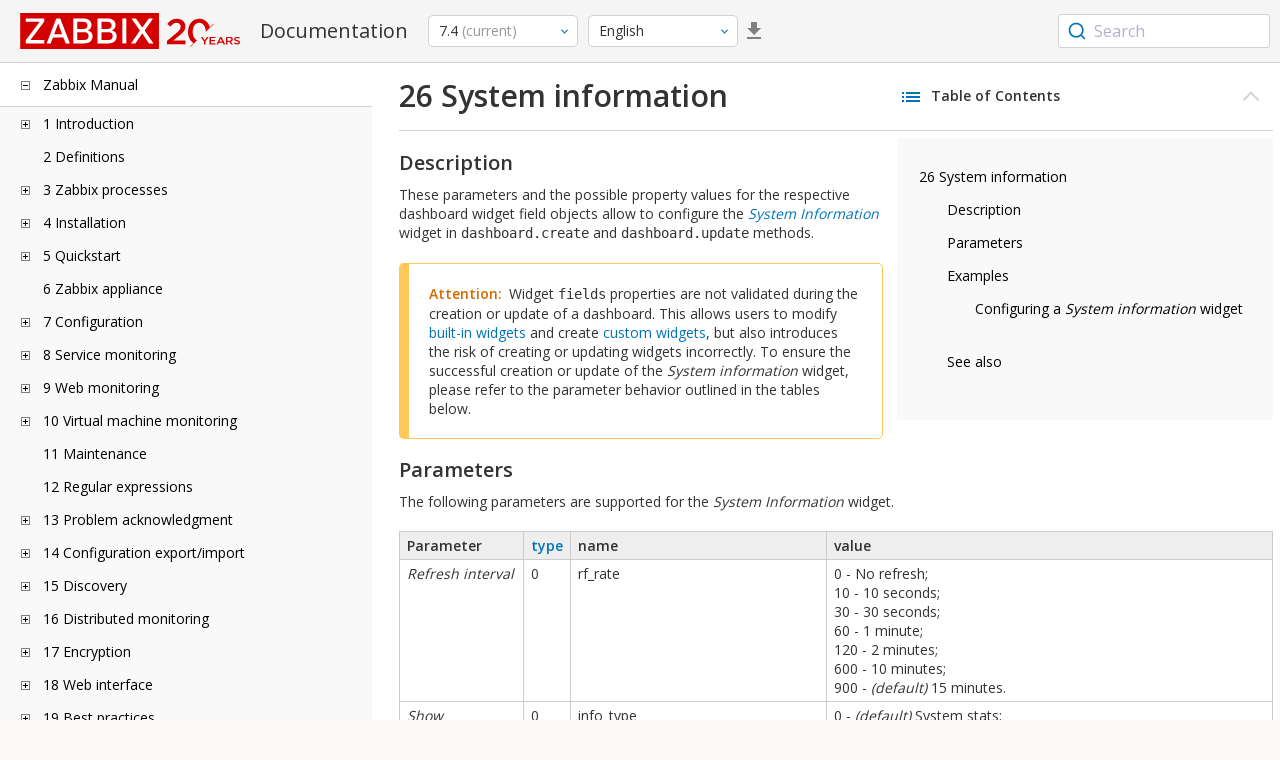

--- FILE ---
content_type: text/html
request_url: https://www.zabbix.com/documentation/current/en/manual/api/reference/dashboard/widget_fields/system
body_size: 19119
content:
<!DOCTYPE html>
<html lang="en">
<head>
    <meta charset="utf-8" />
    <title>26 System information</title>
<!-- Google Tag Manager -->
    <script>(function(w,d,s,l,i){w[l]=w[l]||[];w[l].push({'gtm.start':new Date().getTime(),event:'gtm.js'});var f=d.getElementsByTagName(s)[0],j=d.createElement(s),dl=l!='dataLayer'?'&l='+l:'';j.async=true;j.src='https://www.googletagmanager.com/gtm.js?id='+i+dl;f.parentNode.insertBefore(j,f);})(window,document,'script','dataLayer','GTM-KRBT62P');</script>
    <!-- End Google Tag Manager -->

<link rel="canonical" href="/documentation/current/en/manual/api/reference/dashboard/widget_fields/system" />
    <meta name="viewport" content="width=device-width,initial-scale=1" />
 
<link rel="alternate" hreflang="ja" href="/documentation/current/jp/manual/api/reference/dashboard/widget_fields/system" />
<link rel="alternate" hreflang="pt" href="/documentation/current/pt/manual/api/reference/dashboard/widget_fields/system" />
<link rel="alternate" hreflang="zh" href="/documentation/current/zh/manual/api/reference/dashboard/widget_fields/system" />
<link rel="alternate" hreflang="es" href="/documentation/current/es/manual/api/reference/dashboard/widget_fields/system" />
<link rel="alternate" hreflang="ca" href="/documentation/current/ca/manual/api/reference/dashboard/widget_fields/system" />
<link href="https://fonts.googleapis.com/css2?family=Open+Sans:wght@400;600&display=swap" rel="stylesheet">
<link rel="stylesheet" type="text/css" href="/documentation/current/screen.min.css?bf68d95ae4cfb5ff" />

<link rel="apple-touch-icon" sizes="180x180" href="/documentation/current/images/apple-touch-icon.png">
<link rel="icon" type="image/png" sizes="32x32" href="/documentation/current/images/favicon-32x32.png">
<link rel="icon" type="image/png" sizes="16x16" href="/documentation/current/images/favicon-16x16.png">
<link rel="manifest" href="/documentation/current/images/site.webmanifest">
<link rel="mask-icon" href="/documentation/current/images/safari-pinned-tab.svg" color="#d30200">
<link rel="shortcut icon" href="/documentation/current/images/favicon.ico">
<meta name="msapplication-TileColor" content="#d30200">
<meta name="msapplication-config" content="/documentation/current/images/browserconfig.xml">
<meta name="theme-color" content="#ffffff">
    </head>
<body>
<!-- Google Tag Manager (noscript) -->
    <noscript><iframe src="https://www.googletagmanager.com/ns.html?id=GTM-KRBT62P" height="0" width="0" style="display:none;visibility:hidden"></iframe></noscript>
    <!-- End Google Tag Manager (noscript) -->
    <div id="dokuwiki__site">
<div id="dokuwiki__top" class="showSidebar hasSidebar">
<div class="page-header">
<div class="group-1">
<div class="logo">
<a href="https://www.zabbix.com/manuals" title="Zabbix">
<img src="https://assets.zabbix.com/img/logo/zabbix_doc.svg" alt=""/>
</a>
</div>
<h1 class="doku_title">Documentation</h1>
</div>
<div class="group-2">
<div class="dropdown versions">
<span class="selected"></span>

<ul class="dropdown-options">
<li class="version-section"><span>Supported</span></li>
<li class="selected">
<a href="/documentation/current/en/manual/api/reference/dashboard/widget_fields/system" data-version="7.4">7.4 <span class="description">(current)</span></a>
</li>
<li >
<a href="/documentation/7.0/en/manual/api/reference/dashboard/widget_fields/system" data-version="7.0">7.0 </a>
</li>
<li >
<a href="/documentation/6.0/en/manual/api/reference/dashboard/widget_fields/system" data-version="6.0">6.0 </a>
</li>

<li class="version-section"><span>In development</span></li>
<li >
<a href="/documentation/devel/en/manual/api/reference/dashboard/widget_fields/system" data-version="8.0">8.0 <span class="description">(devel)</span></a>
</li>

<li class="version-section"><span>Unsupported</span></li>
<li >
<a href="/documentation/7.2/en/manual/api/reference/dashboard/widget_fields/system" data-version="7.2">7.2</a>
</li>
<li >
<a href="/documentation/6.4/en/manual/api/reference/dashboard/widget_fields/system" data-version="6.4">6.4</a>
</li>
<li >
<a href="/documentation/6.2/en/manual/api/reference/dashboard/widget_fields/system" data-version="6.2">6.2</a>
</li>
<li >
<a href="/documentation/5.4/en/manual/api/reference/dashboard/widget_fields/system" data-version="5.4">5.4</a>
</li>
<li >
<a href="/documentation/5.2/en/manual/api/reference/dashboard/widget_fields/system" data-version="5.2">5.2</a>
</li>
<li >
<a href="/documentation/5.0/en/manual/api/reference/dashboard/widget_fields/system" data-version="5.0">5.0</a>
</li>
<li >
<a href="/documentation/4.4/en/manual/api/reference/dashboard/widget_fields/system" data-version="4.4">4.4</a>
</li>
<li >
<a href="/documentation/4.2/en/manual/api/reference/dashboard/widget_fields/system" data-version="4.2">4.2</a>
</li>
<li >
<a href="/documentation/4.0/en/manual/api/reference/dashboard/widget_fields/system" data-version="4.0">4.0</a>
</li>
<li >
<a href="/documentation/3.4/en/manual/api/reference/dashboard/widget_fields/system" data-version="3.4">3.4</a>
</li>
<li >
<a href="/documentation/3.2/en/manual/api/reference/dashboard/widget_fields/system" data-version="3.2">3.2</a>
</li>
<li >
<a href="/documentation/3.0/en/manual/api/reference/dashboard/widget_fields/system" data-version="3.0">3.0</a>
</li>
<li >
<a href="/documentation/2.4/en/manual/api/reference/dashboard/widget_fields/system" data-version="2.4">2.4</a>
</li>
<li >
<a href="/documentation/2.2/en/manual/api/reference/dashboard/widget_fields/system" data-version="2.2">2.2</a>
</li>
<li >
<a href="/documentation/2.0/en/manual/api/reference/dashboard/widget_fields/system" data-version="2.0">2.0</a>
</li>
<li >
<a href="/documentation/1.8/en/manual/api/reference/dashboard/widget_fields/system" data-version="1.8">1.8</a>
</li>

<li class="version-section"><span>General</span></li>
<li >
<a href="/documentation/info/en" data-version="info">info</a>
</li>
<li >
<a href="/documentation/guidelines/en" data-version="guidelines">guidelines</a>
</li>

</ul>
</div>
<div class="dropdown translation">
<span class="selected"></span>

<ul class="dropdown-options">
<li  class="selected" >
<a href="/documentation/current/en/manual/api/reference/dashboard/widget_fields/system" data-lang="en">English</a>
</li>
<li >
<a href="/documentation/current/jp/manual/api/reference/dashboard/widget_fields/system" data-lang="ja">日本語</a>
</li>
<li >
<a href="/documentation/current/pt/manual/api/reference/dashboard/widget_fields/system" data-lang="pt-BR">Português</a>
</li>
<li >
<a href="/documentation/current/zh/manual/api/reference/dashboard/widget_fields/system" data-lang="zh-CN">中文</a>
</li>
<li >
<a href="/documentation/current/es/manual/api/reference/dashboard/widget_fields/system" data-lang="es">Español</a>
</li>
<li >
<a href="/documentation/current/ca/manual/api/reference/dashboard/widget_fields/system" data-lang="ca">Català</a>
</li>
</ul>
</div>
<a class="btn-icon download-pdf" href="/documentation/current/downloads/Zabbix_Documentation_7.4.en.pdf"></a>

</div>
<div class="group-3">
        <div id="autocomplete" data-base-url="/documentation/current/en/search?refinementList[language][0]=en&ref_page=manual/api/reference/dashboard/widget_fields/system&query="></div>
    </div></div>
<div class="wrapper group">
<div id="dokuwiki__aside">
<div class="pad include group">
<div class="content">
<div class="dtree"><div class="dTreeNode  expandable">
<span class="expand-collapse"></span>
<a href="/documentation/current/en/manual" class="nodeFdUrl">Zabbix Manual</a>
</div>
<div class="clip ">
<div class="dTreeNode  expandable">
 <span class="expand-collapse"></span>
 <a href="/documentation/current/en/manual/introduction" class="nodeFdUrl">1 Introduction</a>
 </div>
 <div class="clip ">
 <div class="dTreeNode  ">
  <span class="expand-collapse"></span>
  <a href="/documentation/current/en/manual/introduction/manual_structure" class="nodeFdUrl">1 Manual structure</a>
  </div>

 <div class="dTreeNode  ">
  <span class="expand-collapse"></span>
  <a href="/documentation/current/en/manual/introduction/about" class="nodeFdUrl">2 What is Zabbix</a>
  </div>

 <div class="dTreeNode  ">
  <span class="expand-collapse"></span>
  <a href="/documentation/current/en/manual/introduction/features" class="nodeFdUrl">3 Zabbix features</a>
  </div>

 <div class="dTreeNode  ">
  <span class="expand-collapse"></span>
  <a href="/documentation/current/en/manual/introduction/overview" class="nodeFdUrl">4 Zabbix overview</a>
  </div>

 <div class="dTreeNode  ">
  <span class="expand-collapse"></span>
  <a href="/documentation/current/en/manual/introduction/whatsnew" class="nodeFdUrl">5 What's new in Zabbix 7.4.0</a>
  </div>

 <div class="dTreeNode  ">
  <span class="expand-collapse"></span>
  <a href="/documentation/current/en/manual/introduction/whatsnew_minor" class="nodeFdUrl">6 What's new in Zabbix 7.4.x</a>
  </div>

 </div>

<div class="dTreeNode  ">
 <span class="expand-collapse"></span>
 <a href="/documentation/current/en/manual/definitions" class="nodeFdUrl">2 Definitions</a>
 </div>

<div class="dTreeNode  expandable">
 <span class="expand-collapse"></span>
 <a href="/documentation/current/en/manual/concepts" class="nodeFdUrl">3 Zabbix processes</a>
 </div>
 <div class="clip ">
 <div class="dTreeNode  expandable">
  <span class="expand-collapse"></span>
  <a href="/documentation/current/en/manual/concepts/server" class="nodeFdUrl">1 Server</a>
  </div>
  <div class="clip ">
  <div class="dTreeNode  ">
   <span class="expand-collapse"></span>
   <a href="/documentation/current/en/manual/concepts/server/ha" class="nodeFdUrl">1 High availability</a>
   </div>

  </div>

 <div class="dTreeNode  ">
  <span class="expand-collapse"></span>
  <a href="/documentation/current/en/manual/concepts/agent" class="nodeFdUrl">2 Agent</a>
  </div>

 <div class="dTreeNode  ">
  <span class="expand-collapse"></span>
  <a href="/documentation/current/en/manual/concepts/agent2" class="nodeFdUrl">3 Agent 2</a>
  </div>

 <div class="dTreeNode  ">
  <span class="expand-collapse"></span>
  <a href="/documentation/current/en/manual/concepts/proxy" class="nodeFdUrl">4 Proxy</a>
  </div>

 <div class="dTreeNode  expandable">
  <span class="expand-collapse"></span>
  <a href="/documentation/current/en/manual/concepts/java" class="nodeFdUrl">5 Java gateway</a>
  </div>
  <div class="clip ">
  <div class="dTreeNode  ">
   <span class="expand-collapse"></span>
   <a href="/documentation/current/en/manual/concepts/java/from_sources" class="nodeFdUrl">1 Setup from sources</a>
   </div>

  <div class="dTreeNode  ">
   <span class="expand-collapse"></span>
   <a href="/documentation/current/en/manual/concepts/java/from_rhel" class="nodeFdUrl">2 Setup from RHEL packages</a>
   </div>

  <div class="dTreeNode  ">
   <span class="expand-collapse"></span>
   <a href="/documentation/current/en/manual/concepts/java/from_debian_ubuntu" class="nodeFdUrl">3 Setup from Debian/Ubuntu packages</a>
   </div>

  </div>

 <div class="dTreeNode  ">
  <span class="expand-collapse"></span>
  <a href="/documentation/current/en/manual/concepts/sender" class="nodeFdUrl">6 Sender</a>
  </div>

 <div class="dTreeNode  ">
  <span class="expand-collapse"></span>
  <a href="/documentation/current/en/manual/concepts/get" class="nodeFdUrl">7 Get</a>
  </div>

 <div class="dTreeNode  ">
  <span class="expand-collapse"></span>
  <a href="/documentation/current/en/manual/concepts/js" class="nodeFdUrl">8 JS</a>
  </div>

 <div class="dTreeNode  ">
  <span class="expand-collapse"></span>
  <a href="/documentation/current/en/manual/concepts/web_service" class="nodeFdUrl">9 Web service</a>
  </div>

 </div>

<div class="dTreeNode  expandable">
 <span class="expand-collapse"></span>
 <a href="/documentation/current/en/manual/installation" class="nodeFdUrl">4 Installation</a>
 </div>
 <div class="clip ">
 <div class="dTreeNode  ">
  <span class="expand-collapse"></span>
  <a href="/documentation/current/en/manual/installation/getting_zabbix" class="nodeFdUrl">1 Getting Zabbix</a>
  </div>

 <div class="dTreeNode  ">
  <span class="expand-collapse"></span>
  <a href="/documentation/current/en/manual/installation/requirements" class="nodeFdUrl">2 Requirements</a>
  </div>

 <div class="dTreeNode  expandable">
  <span class="expand-collapse"></span>
  <a href="/documentation/current/en/manual/installation/install" class="nodeFdUrl">3 Installation from sources</a>
  </div>
  <div class="clip ">
  <div class="dTreeNode  ">
   <span class="expand-collapse"></span>
   <a href="/documentation/current/en/manual/installation/install/win_agent" class="nodeFdUrl">1 Building Zabbix agent on Windows</a>
   </div>

  <div class="dTreeNode  ">
   <span class="expand-collapse"></span>
   <a href="/documentation/current/en/manual/installation/install/building_zabbix_agent_2_on_windows" class="nodeFdUrl">2 Building Zabbix agent 2 on Windows</a>
   </div>

  <div class="dTreeNode  ">
   <span class="expand-collapse"></span>
   <a href="/documentation/current/en/manual/installation/install/mac_agent" class="nodeFdUrl">3 Building Zabbix agent on macOS</a>
   </div>

  </div>

 <div class="dTreeNode  expandable">
  <span class="expand-collapse"></span>
  <a href="/documentation/current/en/manual/installation/install_from_packages" class="nodeFdUrl">4 Installation from packages</a>
  </div>
  <div class="clip ">
  <div class="dTreeNode  ">
   <span class="expand-collapse"></span>
   <a href="/documentation/current/en/manual/installation/install_from_packages/win_msi" class="nodeFdUrl">1 Windows agent installation from MSI</a>
   </div>

  <div class="dTreeNode  ">
   <span class="expand-collapse"></span>
   <a href="/documentation/current/en/manual/installation/install_from_packages/mac_pkg" class="nodeFdUrl">2 macOS agent installation from PKG</a>
   </div>

  <div class="dTreeNode  ">
   <span class="expand-collapse"></span>
   <a href="/documentation/current/en/manual/installation/install_from_packages/unstable" class="nodeFdUrl">3 Unstable releases</a>
   </div>

  </div>

 <div class="dTreeNode  ">
  <span class="expand-collapse"></span>
  <a href="/documentation/current/en/manual/installation/containers" class="nodeFdUrl">5 Installation from containers</a>
  </div>

 <div class="dTreeNode  ">
  <span class="expand-collapse"></span>
  <a href="/documentation/current/en/manual/installation/frontend" class="nodeFdUrl">6 Web interface installation</a>
  </div>

 <div class="dTreeNode  expandable">
  <span class="expand-collapse"></span>
  <a href="/documentation/current/en/manual/installation/upgrade" class="nodeFdUrl">7 Upgrade procedure</a>
  </div>
  <div class="clip ">
  <div class="dTreeNode  ">
   <span class="expand-collapse"></span>
   <a href="/documentation/current/en/manual/installation/upgrade/sources" class="nodeFdUrl">1 Upgrade from sources</a>
   </div>

  <div class="dTreeNode  expandable">
   <span class="expand-collapse"></span>
   <a href="/documentation/current/en/manual/installation/upgrade/packages" class="nodeFdUrl">2 Upgrade from packages</a>
   </div>
   <div class="clip ">
   <div class="dTreeNode  ">
    <span class="expand-collapse"></span>
    <a href="/documentation/current/en/manual/installation/upgrade/packages/rhel" class="nodeFdUrl">1 Red Hat Enterprise Linux</a>
    </div>

   <div class="dTreeNode  ">
    <span class="expand-collapse"></span>
    <a href="/documentation/current/en/manual/installation/upgrade/packages/debian_ubuntu" class="nodeFdUrl">2 Debian/Ubuntu</a>
    </div>

   </div>

  <div class="dTreeNode  ">
   <span class="expand-collapse"></span>
   <a href="/documentation/current/en/manual/installation/upgrade/containers" class="nodeFdUrl">3 Upgrade from containers</a>
   </div>

  </div>

 <div class="dTreeNode  expandable">
  <span class="expand-collapse"></span>
  <a href="/documentation/current/en/manual/installation/known_issues" class="nodeFdUrl">8 Known issues</a>
  </div>
  <div class="clip ">
  <div class="dTreeNode  ">
   <span class="expand-collapse"></span>
   <a href="/documentation/current/en/manual/installation/known_issues/compilation_issues" class="nodeFdUrl">1 Compilation issues</a>
   </div>

  <div class="dTreeNode  ">
   <span class="expand-collapse"></span>
   <a href="/documentation/current/en/manual/installation/known_issues/db_upgrade_escaping" class="nodeFdUrl">2 Escaping-related upgrade issues</a>
   </div>

  </div>

 <div class="dTreeNode  ">
  <span class="expand-collapse"></span>
  <a href="/documentation/current/en/manual/installation/template_changes" class="nodeFdUrl">9 Template changes</a>
  </div>

 <div class="dTreeNode  ">
  <span class="expand-collapse"></span>
  <a href="/documentation/current/en/manual/installation/upgrade_notes" class="nodeFdUrl">10 Upgrade notes for 7.4.0</a>
  </div>

 <div class="dTreeNode  ">
  <span class="expand-collapse"></span>
  <a href="/documentation/current/en/manual/installation/upgrade_notes_minor" class="nodeFdUrl">11 Upgrade notes for 7.4.x</a>
  </div>

 </div>

<div class="dTreeNode  expandable">
 <span class="expand-collapse"></span>
 <a href="/documentation/current/en/manual/quickstart" class="nodeFdUrl">5 Quickstart</a>
 </div>
 <div class="clip ">
 <div class="dTreeNode  ">
  <span class="expand-collapse"></span>
  <a href="/documentation/current/en/manual/quickstart/login" class="nodeFdUrl">1 Login and configuring user</a>
  </div>

 <div class="dTreeNode  ">
  <span class="expand-collapse"></span>
  <a href="/documentation/current/en/manual/quickstart/host" class="nodeFdUrl">2 New host</a>
  </div>

 <div class="dTreeNode  ">
  <span class="expand-collapse"></span>
  <a href="/documentation/current/en/manual/quickstart/item" class="nodeFdUrl">3 New item</a>
  </div>

 <div class="dTreeNode  ">
  <span class="expand-collapse"></span>
  <a href="/documentation/current/en/manual/quickstart/trigger" class="nodeFdUrl">4 New trigger</a>
  </div>

 <div class="dTreeNode  ">
  <span class="expand-collapse"></span>
  <a href="/documentation/current/en/manual/quickstart/notification" class="nodeFdUrl">5 Receiving problem notification</a>
  </div>

 <div class="dTreeNode  ">
  <span class="expand-collapse"></span>
  <a href="/documentation/current/en/manual/quickstart/template" class="nodeFdUrl">6 New template</a>
  </div>

 </div>

<div class="dTreeNode  ">
 <span class="expand-collapse"></span>
 <a href="/documentation/current/en/manual/appliance" class="nodeFdUrl">6 Zabbix appliance</a>
 </div>

<div class="dTreeNode  expandable">
 <span class="expand-collapse"></span>
 <a href="/documentation/current/en/manual/config" class="nodeFdUrl">7 Configuration</a>
 </div>
 <div class="clip ">
 <div class="dTreeNode  expandable">
  <span class="expand-collapse"></span>
  <a href="/documentation/current/en/manual/config/hosts" class="nodeFdUrl">1 Hosts and host groups</a>
  </div>
  <div class="clip ">
  <div class="dTreeNode  ">
   <span class="expand-collapse"></span>
   <a href="/documentation/current/en/manual/config/hosts/host_wizard" class="nodeFdUrl">1 Host Wizard</a>
   </div>

  <div class="dTreeNode  ">
   <span class="expand-collapse"></span>
   <a href="/documentation/current/en/manual/config/hosts/host" class="nodeFdUrl">2 Configuring a host</a>
   </div>

  <div class="dTreeNode  ">
   <span class="expand-collapse"></span>
   <a href="/documentation/current/en/manual/config/hosts/host_groups" class="nodeFdUrl">3 Configuring a host group</a>
   </div>

  <div class="dTreeNode  ">
   <span class="expand-collapse"></span>
   <a href="/documentation/current/en/manual/config/hosts/inventory" class="nodeFdUrl">4 Inventory</a>
   </div>

  <div class="dTreeNode  ">
   <span class="expand-collapse"></span>
   <a href="/documentation/current/en/manual/config/hosts/hostupdate" class="nodeFdUrl">5 Mass update</a>
   </div>

  </div>

 <div class="dTreeNode  expandable">
  <span class="expand-collapse"></span>
  <a href="/documentation/current/en/manual/config/items" class="nodeFdUrl">2 Items</a>
  </div>
  <div class="clip ">
  <div class="dTreeNode  expandable">
   <span class="expand-collapse"></span>
   <a href="/documentation/current/en/manual/config/items/item" class="nodeFdUrl">1 Creating an item</a>
   </div>
   <div class="clip ">
   <div class="dTreeNode  ">
    <span class="expand-collapse"></span>
    <a href="/documentation/current/en/manual/config/items/item/key" class="nodeFdUrl">1 Item key format</a>
    </div>

   <div class="dTreeNode  ">
    <span class="expand-collapse"></span>
    <a href="/documentation/current/en/manual/config/items/item/custom_intervals" class="nodeFdUrl">2 Custom intervals</a>
    </div>

   </div>

  <div class="dTreeNode  expandable">
   <span class="expand-collapse"></span>
   <a href="/documentation/current/en/manual/config/items/preprocessing" class="nodeFdUrl">2 Item value preprocessing</a>
   </div>
   <div class="clip ">
   <div class="dTreeNode  ">
    <span class="expand-collapse"></span>
    <a href="/documentation/current/en/manual/config/items/preprocessing/testing" class="nodeFdUrl">1 Preprocessing testing</a>
    </div>

   <div class="dTreeNode  ">
    <span class="expand-collapse"></span>
    <a href="/documentation/current/en/manual/config/items/preprocessing/preprocessing_details" class="nodeFdUrl">2 Preprocessing details</a>
    </div>

   <div class="dTreeNode  ">
    <span class="expand-collapse"></span>
    <a href="/documentation/current/en/manual/config/items/preprocessing/examples" class="nodeFdUrl">3 Preprocessing examples</a>
    </div>

   <div class="dTreeNode  expandable">
    <span class="expand-collapse"></span>
    <a href="/documentation/current/en/manual/config/items/preprocessing/jsonpath_functionality" class="nodeFdUrl">4 JSONPath functionality</a>
    </div>
    <div class="clip ">
    <div class="dTreeNode  ">
     <span class="expand-collapse"></span>
     <a href="/documentation/current/en/manual/config/items/preprocessing/jsonpath_functionality/escaping_lld_macros" class="nodeFdUrl">1 Escaping special characters from LLD macro values in JSONPath</a>
     </div>

    </div>

   <div class="dTreeNode  expandable">
    <span class="expand-collapse"></span>
    <a href="/documentation/current/en/manual/config/items/preprocessing/javascript" class="nodeFdUrl">5 JavaScript preprocessing</a>
    </div>
    <div class="clip ">
    <div class="dTreeNode  ">
     <span class="expand-collapse"></span>
     <a href="/documentation/current/en/manual/config/items/preprocessing/javascript/javascript_objects" class="nodeFdUrl">1 Additional JavaScript objects</a>
     </div>

    <div class="dTreeNode  ">
     <span class="expand-collapse"></span>
     <a href="/documentation/current/en/manual/config/items/preprocessing/javascript/browser_item_javascript_objects" class="nodeFdUrl">2 Browser item JavaScript objects</a>
     </div>

    </div>

   <div class="dTreeNode  ">
    <span class="expand-collapse"></span>
    <a href="/documentation/current/en/manual/config/items/preprocessing/csv_to_json" class="nodeFdUrl">6 CSV to JSON preprocessing</a>
    </div>

   </div>

  <div class="dTreeNode  expandable">
   <span class="expand-collapse"></span>
   <a href="/documentation/current/en/manual/config/items/itemtypes" class="nodeFdUrl">3 Item types</a>
   </div>
   <div class="clip ">
   <div class="dTreeNode  expandable">
    <span class="expand-collapse"></span>
    <a href="/documentation/current/en/manual/config/items/itemtypes/zabbix_agent" class="nodeFdUrl">1 Zabbix agent</a>
    </div>
    <div class="clip ">
    <div class="dTreeNode  ">
     <span class="expand-collapse"></span>
     <a href="/documentation/current/en/manual/config/items/itemtypes/zabbix_agent/zabbix_agent2" class="nodeFdUrl">1 Zabbix agent 2</a>
     </div>

    <div class="dTreeNode  ">
     <span class="expand-collapse"></span>
     <a href="/documentation/current/en/manual/config/items/itemtypes/zabbix_agent/win_keys" class="nodeFdUrl">2 Windows Zabbix agent</a>
     </div>

    </div>

   <div class="dTreeNode  expandable">
    <span class="expand-collapse"></span>
    <a href="/documentation/current/en/manual/config/items/itemtypes/snmp" class="nodeFdUrl">2 SNMP agent</a>
    </div>
    <div class="clip ">
    <div class="dTreeNode  ">
     <span class="expand-collapse"></span>
     <a href="/documentation/current/en/manual/config/items/itemtypes/snmp/dynamicindex" class="nodeFdUrl">1 Dynamic indexes</a>
     </div>

    <div class="dTreeNode  ">
     <span class="expand-collapse"></span>
     <a href="/documentation/current/en/manual/config/items/itemtypes/snmp/special_mibs" class="nodeFdUrl">2 Special OIDs</a>
     </div>

    <div class="dTreeNode  ">
     <span class="expand-collapse"></span>
     <a href="/documentation/current/en/manual/config/items/itemtypes/snmp/mibs" class="nodeFdUrl">3 MIB files</a>
     </div>

    </div>

   <div class="dTreeNode  ">
    <span class="expand-collapse"></span>
    <a href="/documentation/current/en/manual/config/items/itemtypes/snmptrap" class="nodeFdUrl">3 SNMP traps</a>
    </div>

   <div class="dTreeNode  ">
    <span class="expand-collapse"></span>
    <a href="/documentation/current/en/manual/config/items/itemtypes/ipmi" class="nodeFdUrl">4 IPMI checks</a>
    </div>

   <div class="dTreeNode  expandable">
    <span class="expand-collapse"></span>
    <a href="/documentation/current/en/manual/config/items/itemtypes/simple_checks" class="nodeFdUrl">5 Simple checks</a>
    </div>
    <div class="clip ">
    <div class="dTreeNode  ">
     <span class="expand-collapse"></span>
     <a href="/documentation/current/en/manual/config/items/itemtypes/simple_checks/vmware_keys" class="nodeFdUrl">1 VMware monitoring item keys</a>
     </div>

    </div>

   <div class="dTreeNode  ">
    <span class="expand-collapse"></span>
    <a href="/documentation/current/en/manual/config/items/itemtypes/log_items" class="nodeFdUrl">6 Log file monitoring</a>
    </div>

   <div class="dTreeNode  expandable">
    <span class="expand-collapse"></span>
    <a href="/documentation/current/en/manual/config/items/itemtypes/calculated" class="nodeFdUrl">7 Calculated items</a>
    </div>
    <div class="clip ">
    <div class="dTreeNode  ">
     <span class="expand-collapse"></span>
     <a href="/documentation/current/en/manual/config/items/itemtypes/calculated/aggregate" class="nodeFdUrl">1 Aggregate calculations</a>
     </div>

    </div>

   <div class="dTreeNode  ">
    <span class="expand-collapse"></span>
    <a href="/documentation/current/en/manual/config/items/itemtypes/internal" class="nodeFdUrl">8 Internal checks</a>
    </div>

   <div class="dTreeNode  ">
    <span class="expand-collapse"></span>
    <a href="/documentation/current/en/manual/config/items/itemtypes/ssh_checks" class="nodeFdUrl">9 SSH checks</a>
    </div>

   <div class="dTreeNode  ">
    <span class="expand-collapse"></span>
    <a href="/documentation/current/en/manual/config/items/itemtypes/telnet_checks" class="nodeFdUrl">10 Telnet checks</a>
    </div>

   <div class="dTreeNode  ">
    <span class="expand-collapse"></span>
    <a href="/documentation/current/en/manual/config/items/itemtypes/external" class="nodeFdUrl">11 External checks</a>
    </div>

   <div class="dTreeNode  ">
    <span class="expand-collapse"></span>
    <a href="/documentation/current/en/manual/config/items/itemtypes/trapper" class="nodeFdUrl">12 Trapper items</a>
    </div>

   <div class="dTreeNode  ">
    <span class="expand-collapse"></span>
    <a href="/documentation/current/en/manual/config/items/itemtypes/jmx_monitoring" class="nodeFdUrl">13 JMX monitoring</a>
    </div>

   <div class="dTreeNode  ">
    <span class="expand-collapse"></span>
    <a href="/documentation/current/en/manual/config/items/itemtypes/odbc_checks" class="nodeFdUrl">14 ODBC monitoring</a>
    </div>

   <div class="dTreeNode  ">
    <span class="expand-collapse"></span>
    <a href="/documentation/current/en/manual/config/items/itemtypes/dependent_items" class="nodeFdUrl">15 Dependent items</a>
    </div>

   <div class="dTreeNode  ">
    <span class="expand-collapse"></span>
    <a href="/documentation/current/en/manual/config/items/itemtypes/http" class="nodeFdUrl">16 HTTP agent</a>
    </div>

   <div class="dTreeNode  ">
    <span class="expand-collapse"></span>
    <a href="/documentation/current/en/manual/config/items/itemtypes/prometheus" class="nodeFdUrl">17 Prometheus checks</a>
    </div>

   <div class="dTreeNode  ">
    <span class="expand-collapse"></span>
    <a href="/documentation/current/en/manual/config/items/itemtypes/script" class="nodeFdUrl">18 Script items</a>
    </div>

   <div class="dTreeNode  ">
    <span class="expand-collapse"></span>
    <a href="/documentation/current/en/manual/config/items/itemtypes/browser" class="nodeFdUrl">19 Browser items</a>
    </div>

   </div>

  <div class="dTreeNode  ">
   <span class="expand-collapse"></span>
   <a href="/documentation/current/en/manual/config/items/history_and_trends" class="nodeFdUrl">4 History and trends</a>
   </div>

  <div class="dTreeNode  expandable">
   <span class="expand-collapse"></span>
   <a href="/documentation/current/en/manual/config/items/userparameters" class="nodeFdUrl">5 User parameters</a>
   </div>
   <div class="clip ">
   <div class="dTreeNode  ">
    <span class="expand-collapse"></span>
    <a href="/documentation/current/en/manual/config/items/userparameters/extending_agent" class="nodeFdUrl">1 Extending Zabbix agents</a>
    </div>

   </div>

  <div class="dTreeNode  ">
   <span class="expand-collapse"></span>
   <a href="/documentation/current/en/manual/config/items/perfcounters" class="nodeFdUrl">6 Windows performance counters</a>
   </div>

  <div class="dTreeNode  ">
   <span class="expand-collapse"></span>
   <a href="/documentation/current/en/manual/config/items/itemupdate" class="nodeFdUrl">7 Mass update</a>
   </div>

  <div class="dTreeNode  ">
   <span class="expand-collapse"></span>
   <a href="/documentation/current/en/manual/config/items/mapping" class="nodeFdUrl">8 Value mapping</a>
   </div>

  <div class="dTreeNode  ">
   <span class="expand-collapse"></span>
   <a href="/documentation/current/en/manual/config/items/queue" class="nodeFdUrl">9 Queue</a>
   </div>

  <div class="dTreeNode  ">
   <span class="expand-collapse"></span>
   <a href="/documentation/current/en/manual/config/items/value_cache" class="nodeFdUrl">10 Value cache</a>
   </div>

  <div class="dTreeNode  ">
   <span class="expand-collapse"></span>
   <a href="/documentation/current/en/manual/config/items/check_now" class="nodeFdUrl">11 Execute now</a>
   </div>

  <div class="dTreeNode  ">
   <span class="expand-collapse"></span>
   <a href="/documentation/current/en/manual/config/items/restrict_checks" class="nodeFdUrl">12 Restricting agent checks</a>
   </div>

  </div>

 <div class="dTreeNode  expandable">
  <span class="expand-collapse"></span>
  <a href="/documentation/current/en/manual/config/triggers" class="nodeFdUrl">3 Triggers</a>
  </div>
  <div class="clip ">
  <div class="dTreeNode  ">
   <span class="expand-collapse"></span>
   <a href="/documentation/current/en/manual/config/triggers/trigger" class="nodeFdUrl">1 Configuring a trigger</a>
   </div>

  <div class="dTreeNode  ">
   <span class="expand-collapse"></span>
   <a href="/documentation/current/en/manual/config/triggers/expression" class="nodeFdUrl">2 Trigger expression</a>
   </div>

  <div class="dTreeNode  ">
   <span class="expand-collapse"></span>
   <a href="/documentation/current/en/manual/config/triggers/dependencies" class="nodeFdUrl">3 Trigger dependencies</a>
   </div>

  <div class="dTreeNode  ">
   <span class="expand-collapse"></span>
   <a href="/documentation/current/en/manual/config/triggers/severity" class="nodeFdUrl">4 Trigger severity</a>
   </div>

  <div class="dTreeNode  ">
   <span class="expand-collapse"></span>
   <a href="/documentation/current/en/manual/config/triggers/customseverities" class="nodeFdUrl">5 Customizing trigger severities</a>
   </div>

  <div class="dTreeNode  ">
   <span class="expand-collapse"></span>
   <a href="/documentation/current/en/manual/config/triggers/update" class="nodeFdUrl">6 Mass update</a>
   </div>

  <div class="dTreeNode  ">
   <span class="expand-collapse"></span>
   <a href="/documentation/current/en/manual/config/triggers/prediction" class="nodeFdUrl">7 Predictive trigger functions</a>
   </div>

  </div>

 <div class="dTreeNode  expandable">
  <span class="expand-collapse"></span>
  <a href="/documentation/current/en/manual/config/events" class="nodeFdUrl">4 Events</a>
  </div>
  <div class="clip ">
  <div class="dTreeNode  ">
   <span class="expand-collapse"></span>
   <a href="/documentation/current/en/manual/config/events/trigger_events" class="nodeFdUrl">1 Trigger event generation</a>
   </div>

  <div class="dTreeNode  ">
   <span class="expand-collapse"></span>
   <a href="/documentation/current/en/manual/config/events/sources" class="nodeFdUrl">2 Other event sources</a>
   </div>

  <div class="dTreeNode  ">
   <span class="expand-collapse"></span>
   <a href="/documentation/current/en/manual/config/events/manual_close" class="nodeFdUrl">3 Manual closing of problems</a>
   </div>

  </div>

 <div class="dTreeNode  expandable">
  <span class="expand-collapse"></span>
  <a href="/documentation/current/en/manual/config/event_correlation" class="nodeFdUrl">5 Event correlation</a>
  </div>
  <div class="clip ">
  <div class="dTreeNode  ">
   <span class="expand-collapse"></span>
   <a href="/documentation/current/en/manual/config/event_correlation/trigger" class="nodeFdUrl">1 Trigger-based event correlation</a>
   </div>

  <div class="dTreeNode  ">
   <span class="expand-collapse"></span>
   <a href="/documentation/current/en/manual/config/event_correlation/global" class="nodeFdUrl">2 Global event correlation</a>
   </div>

  </div>

 <div class="dTreeNode  ">
  <span class="expand-collapse"></span>
  <a href="/documentation/current/en/manual/config/tagging" class="nodeFdUrl">6 Tagging</a>
  </div>

 <div class="dTreeNode  expandable">
  <span class="expand-collapse"></span>
  <a href="/documentation/current/en/manual/config/visualization" class="nodeFdUrl">7 Visualization</a>
  </div>
  <div class="clip ">
  <div class="dTreeNode  expandable">
   <span class="expand-collapse"></span>
   <a href="/documentation/current/en/manual/config/visualization/graphs" class="nodeFdUrl">1 Graphs</a>
   </div>
   <div class="clip ">
   <div class="dTreeNode  ">
    <span class="expand-collapse"></span>
    <a href="/documentation/current/en/manual/config/visualization/graphs/simple" class="nodeFdUrl">1 Simple graphs</a>
    </div>

   <div class="dTreeNode  ">
    <span class="expand-collapse"></span>
    <a href="/documentation/current/en/manual/config/visualization/graphs/custom" class="nodeFdUrl">2 Custom graphs</a>
    </div>

   <div class="dTreeNode  ">
    <span class="expand-collapse"></span>
    <a href="/documentation/current/en/manual/config/visualization/graphs/adhoc" class="nodeFdUrl">3 Ad-hoc graphs</a>
    </div>

   <div class="dTreeNode  ">
    <span class="expand-collapse"></span>
    <a href="/documentation/current/en/manual/config/visualization/graphs/aggregate" class="nodeFdUrl">4 Aggregation in graphs</a>
    </div>

   </div>

  <div class="dTreeNode  expandable">
   <span class="expand-collapse"></span>
   <a href="/documentation/current/en/manual/config/visualization/maps" class="nodeFdUrl">2 Network maps</a>
   </div>
   <div class="clip ">
   <div class="dTreeNode  ">
    <span class="expand-collapse"></span>
    <a href="/documentation/current/en/manual/config/visualization/maps/map" class="nodeFdUrl">1 Configuring a network map</a>
    </div>

   <div class="dTreeNode  ">
    <span class="expand-collapse"></span>
    <a href="/documentation/current/en/manual/config/visualization/maps/host_groups" class="nodeFdUrl">2 Host group elements</a>
    </div>

   <div class="dTreeNode  ">
    <span class="expand-collapse"></span>
    <a href="/documentation/current/en/manual/config/visualization/maps/links" class="nodeFdUrl">3 Link indicators</a>
    </div>

   </div>

  <div class="dTreeNode  ">
   <span class="expand-collapse"></span>
   <a href="/documentation/current/en/manual/config/visualization/dashboard" class="nodeFdUrl">3 Dashboards</a>
   </div>

  </div>

 <div class="dTreeNode  expandable">
  <span class="expand-collapse"></span>
  <a href="/documentation/current/en/manual/config/templates" class="nodeFdUrl">8 Templates and template groups</a>
  </div>
  <div class="clip ">
  <div class="dTreeNode  ">
   <span class="expand-collapse"></span>
   <a href="/documentation/current/en/manual/config/templates/template" class="nodeFdUrl">1 Configuring a template</a>
   </div>

  <div class="dTreeNode  ">
   <span class="expand-collapse"></span>
   <a href="/documentation/current/en/manual/config/templates/template_groups" class="nodeFdUrl">2 Configuring a template group</a>
   </div>

  <div class="dTreeNode  ">
   <span class="expand-collapse"></span>
   <a href="/documentation/current/en/manual/config/templates/linking" class="nodeFdUrl">3 Linking/unlinking</a>
   </div>

  <div class="dTreeNode  ">
   <span class="expand-collapse"></span>
   <a href="/documentation/current/en/manual/config/templates/nesting" class="nodeFdUrl">4 Nesting</a>
   </div>

  <div class="dTreeNode  ">
   <span class="expand-collapse"></span>
   <a href="/documentation/current/en/manual/config/templates/mass" class="nodeFdUrl">5 Mass update</a>
   </div>

  </div>

 <div class="dTreeNode  expandable">
  <span class="expand-collapse"></span>
  <a href="/documentation/current/en/manual/config/templates_out_of_the_box" class="nodeFdUrl">9 Templates out of the box</a>
  </div>
  <div class="clip ">
  <div class="dTreeNode  ">
   <span class="expand-collapse"></span>
   <a href="/documentation/current/en/manual/config/templates_out_of_the_box/zabbix_agent" class="nodeFdUrl">1 Zabbix agent template operation</a>
   </div>

  <div class="dTreeNode  ">
   <span class="expand-collapse"></span>
   <a href="/documentation/current/en/manual/config/templates_out_of_the_box/zabbix_agent2" class="nodeFdUrl">2 Zabbix agent 2 template operation</a>
   </div>

  <div class="dTreeNode  ">
   <span class="expand-collapse"></span>
   <a href="/documentation/current/en/manual/config/templates_out_of_the_box/http" class="nodeFdUrl">3 HTTP template operation</a>
   </div>

  <div class="dTreeNode  ">
   <span class="expand-collapse"></span>
   <a href="/documentation/current/en/manual/config/templates_out_of_the_box/ipmi" class="nodeFdUrl">4 IPMI template operation</a>
   </div>

  <div class="dTreeNode  ">
   <span class="expand-collapse"></span>
   <a href="/documentation/current/en/manual/config/templates_out_of_the_box/jmx" class="nodeFdUrl">5 JMX template operation</a>
   </div>

  <div class="dTreeNode  ">
   <span class="expand-collapse"></span>
   <a href="/documentation/current/en/manual/config/templates_out_of_the_box/odbc_checks" class="nodeFdUrl">6 ODBC template operation</a>
   </div>

  <div class="dTreeNode  ">
   <span class="expand-collapse"></span>
   <a href="/documentation/current/en/manual/config/templates_out_of_the_box/network_devices" class="nodeFdUrl">7 Standardized templates for network devices</a>
   </div>

  <div class="dTreeNode  ">
   <span class="expand-collapse"></span>
   <a href="/documentation/current/en/manual/config/templates_out_of_the_box/vmware" class="nodeFdUrl">8 VMware template operation</a>
   </div>

  </div>

 <div class="dTreeNode  expandable">
  <span class="expand-collapse"></span>
  <a href="/documentation/current/en/manual/config/notifications" class="nodeFdUrl">10 Notifications upon events</a>
  </div>
  <div class="clip ">
  <div class="dTreeNode  expandable">
   <span class="expand-collapse"></span>
   <a href="/documentation/current/en/manual/config/notifications/media" class="nodeFdUrl">1 Media types</a>
   </div>
   <div class="clip ">
   <div class="dTreeNode  expandable">
    <span class="expand-collapse"></span>
    <a href="/documentation/current/en/manual/config/notifications/media/email" class="nodeFdUrl">1 Email</a>
    </div>
    <div class="clip ">
    <div class="dTreeNode  ">
     <span class="expand-collapse"></span>
     <a href="/documentation/current/en/manual/config/notifications/media/email/gmail_office" class="nodeFdUrl">1 Automated Gmail/Office365 media types</a>
     </div>

    </div>

   <div class="dTreeNode  ">
    <span class="expand-collapse"></span>
    <a href="/documentation/current/en/manual/config/notifications/media/sms" class="nodeFdUrl">2 SMS</a>
    </div>

   <div class="dTreeNode  ">
    <span class="expand-collapse"></span>
    <a href="/documentation/current/en/manual/config/notifications/media/script" class="nodeFdUrl">3 Custom alert scripts</a>
    </div>

   <div class="dTreeNode  expandable">
    <span class="expand-collapse"></span>
    <a href="/documentation/current/en/manual/config/notifications/media/webhook" class="nodeFdUrl">4 Webhook</a>
    </div>
    <div class="clip ">
    <div class="dTreeNode  ">
     <span class="expand-collapse"></span>
     <a href="/documentation/current/en/manual/config/notifications/media/webhook/webhook_examples" class="nodeFdUrl">1 Webhook script examples</a>
     </div>

    </div>

   </div>

  <div class="dTreeNode  expandable">
   <span class="expand-collapse"></span>
   <a href="/documentation/current/en/manual/config/notifications/action" class="nodeFdUrl">2 Actions</a>
   </div>
   <div class="clip ">
   <div class="dTreeNode  ">
    <span class="expand-collapse"></span>
    <a href="/documentation/current/en/manual/config/notifications/action/conditions" class="nodeFdUrl">1 Conditions</a>
    </div>

   <div class="dTreeNode  expandable">
    <span class="expand-collapse"></span>
    <a href="/documentation/current/en/manual/config/notifications/action/operation" class="nodeFdUrl">2 Operations</a>
    </div>
    <div class="clip ">
    <div class="dTreeNode  ">
     <span class="expand-collapse"></span>
     <a href="/documentation/current/en/manual/config/notifications/action/operation/message" class="nodeFdUrl">1 Sending message</a>
     </div>

    <div class="dTreeNode  ">
     <span class="expand-collapse"></span>
     <a href="/documentation/current/en/manual/config/notifications/action/operation/remote_command" class="nodeFdUrl">2 Remote commands</a>
     </div>

    <div class="dTreeNode  ">
     <span class="expand-collapse"></span>
     <a href="/documentation/current/en/manual/config/notifications/action/operation/other" class="nodeFdUrl">3 Additional operations</a>
     </div>

    <div class="dTreeNode  ">
     <span class="expand-collapse"></span>
     <a href="/documentation/current/en/manual/config/notifications/action/operation/macros" class="nodeFdUrl">4 Using macros in messages</a>
     </div>

    </div>

   <div class="dTreeNode  ">
    <span class="expand-collapse"></span>
    <a href="/documentation/current/en/manual/config/notifications/action/recovery_operations" class="nodeFdUrl">3 Recovery operations</a>
    </div>

   <div class="dTreeNode  ">
    <span class="expand-collapse"></span>
    <a href="/documentation/current/en/manual/config/notifications/action/update_operations" class="nodeFdUrl">4 Update operations</a>
    </div>

   <div class="dTreeNode  ">
    <span class="expand-collapse"></span>
    <a href="/documentation/current/en/manual/config/notifications/action/escalations" class="nodeFdUrl">5 Escalations</a>
    </div>

   </div>

  <div class="dTreeNode  ">
   <span class="expand-collapse"></span>
   <a href="/documentation/current/en/manual/config/notifications/unsupported_item" class="nodeFdUrl">3 Receiving notification on unsupported items</a>
   </div>

  </div>

 <div class="dTreeNode  expandable">
  <span class="expand-collapse"></span>
  <a href="/documentation/current/en/manual/config/macros" class="nodeFdUrl">11 Macros</a>
  </div>
  <div class="clip ">
  <div class="dTreeNode  ">
   <span class="expand-collapse"></span>
   <a href="/documentation/current/en/manual/config/macros/macro_functions" class="nodeFdUrl">1 Macro functions</a>
   </div>

  <div class="dTreeNode  ">
   <span class="expand-collapse"></span>
   <a href="/documentation/current/en/manual/config/macros/user_macros" class="nodeFdUrl">2 User macros</a>
   </div>

  <div class="dTreeNode  ">
   <span class="expand-collapse"></span>
   <a href="/documentation/current/en/manual/config/macros/user_macros_context" class="nodeFdUrl">3 User macros with context</a>
   </div>

  <div class="dTreeNode  ">
   <span class="expand-collapse"></span>
   <a href="/documentation/current/en/manual/config/macros/secret_macros" class="nodeFdUrl">4 Secret user macros</a>
   </div>

  <div class="dTreeNode  ">
   <span class="expand-collapse"></span>
   <a href="/documentation/current/en/manual/config/macros/lld_macros" class="nodeFdUrl">5 Low-level discovery macros</a>
   </div>

  <div class="dTreeNode  ">
   <span class="expand-collapse"></span>
   <a href="/documentation/current/en/manual/config/macros/expression_macros" class="nodeFdUrl">6 Expression macros</a>
   </div>

  </div>

 <div class="dTreeNode  expandable">
  <span class="expand-collapse"></span>
  <a href="/documentation/current/en/manual/config/users_and_usergroups" class="nodeFdUrl">12 Users and user groups</a>
  </div>
  <div class="clip ">
  <div class="dTreeNode  ">
   <span class="expand-collapse"></span>
   <a href="/documentation/current/en/manual/config/users_and_usergroups/user" class="nodeFdUrl">1 Configuring a user</a>
   </div>

  <div class="dTreeNode  ">
   <span class="expand-collapse"></span>
   <a href="/documentation/current/en/manual/config/users_and_usergroups/permissions" class="nodeFdUrl">2 Permissions</a>
   </div>

  <div class="dTreeNode  ">
   <span class="expand-collapse"></span>
   <a href="/documentation/current/en/manual/config/users_and_usergroups/usergroup" class="nodeFdUrl">3 User groups</a>
   </div>

  </div>

 <div class="dTreeNode  expandable">
  <span class="expand-collapse"></span>
  <a href="/documentation/current/en/manual/config/secrets" class="nodeFdUrl">13 Storage of secrets</a>
  </div>
  <div class="clip ">
  <div class="dTreeNode  ">
   <span class="expand-collapse"></span>
   <a href="/documentation/current/en/manual/config/secrets/cyberark" class="nodeFdUrl">1 CyberArk configuration</a>
   </div>

  <div class="dTreeNode  ">
   <span class="expand-collapse"></span>
   <a href="/documentation/current/en/manual/config/secrets/hashicorp" class="nodeFdUrl">2 HashiCorp configuration</a>
   </div>

  </div>

 <div class="dTreeNode  ">
  <span class="expand-collapse"></span>
  <a href="/documentation/current/en/manual/config/reports" class="nodeFdUrl">14 Scheduled reports</a>
  </div>

 <div class="dTreeNode  expandable">
  <span class="expand-collapse"></span>
  <a href="/documentation/current/en/manual/config/export" class="nodeFdUrl">15 Data export</a>
  </div>
  <div class="clip ">
  <div class="dTreeNode  ">
   <span class="expand-collapse"></span>
   <a href="/documentation/current/en/manual/config/export/files" class="nodeFdUrl">1 Export to files</a>
   </div>

  <div class="dTreeNode  ">
   <span class="expand-collapse"></span>
   <a href="/documentation/current/en/manual/config/export/streaming" class="nodeFdUrl">2 Streaming to external systems</a>
   </div>

  <div class="dTreeNode  ">
   <span class="expand-collapse"></span>
   <a href="/documentation/current/en/manual/config/export/snmp_gateway" class="nodeFdUrl">3 SNMP gateway</a>
   </div>

  </div>

 </div>

<div class="dTreeNode  expandable">
 <span class="expand-collapse"></span>
 <a href="/documentation/current/en/manual/it_services" class="nodeFdUrl">8 Service monitoring</a>
 </div>
 <div class="clip ">
 <div class="dTreeNode  ">
  <span class="expand-collapse"></span>
  <a href="/documentation/current/en/manual/it_services/service_tree" class="nodeFdUrl">1 Service tree</a>
  </div>

 <div class="dTreeNode  ">
  <span class="expand-collapse"></span>
  <a href="/documentation/current/en/manual/it_services/sla" class="nodeFdUrl">2 SLA</a>
  </div>

 <div class="dTreeNode  ">
  <span class="expand-collapse"></span>
  <a href="/documentation/current/en/manual/it_services/example" class="nodeFdUrl">3 Setup example</a>
  </div>

 </div>

<div class="dTreeNode  expandable">
 <span class="expand-collapse"></span>
 <a href="/documentation/current/en/manual/web_monitoring" class="nodeFdUrl">9 Web monitoring</a>
 </div>
 <div class="clip ">
 <div class="dTreeNode  ">
  <span class="expand-collapse"></span>
  <a href="/documentation/current/en/manual/web_monitoring/items" class="nodeFdUrl">1 Web monitoring items</a>
  </div>

 <div class="dTreeNode  ">
  <span class="expand-collapse"></span>
  <a href="/documentation/current/en/manual/web_monitoring/example" class="nodeFdUrl">2 Real-life scenario</a>
  </div>

 </div>

<div class="dTreeNode  expandable">
 <span class="expand-collapse"></span>
 <a href="/documentation/current/en/manual/vm_monitoring" class="nodeFdUrl">10 Virtual machine monitoring</a>
 </div>
 <div class="clip ">
 <div class="dTreeNode  ">
  <span class="expand-collapse"></span>
  <a href="/documentation/current/en/manual/vm_monitoring/vmware_keys" class="nodeFdUrl">1 VMware monitoring item keys</a>
  </div>

 <div class="dTreeNode  ">
  <span class="expand-collapse"></span>
  <a href="/documentation/current/en/manual/vm_monitoring/discovery_fields" class="nodeFdUrl">2 Virtual machine discovery key fields</a>
  </div>

 <div class="dTreeNode  ">
  <span class="expand-collapse"></span>
  <a href="/documentation/current/en/manual/vm_monitoring/vmware_json" class="nodeFdUrl">3 JSON examples for VMware items</a>
  </div>

 <div class="dTreeNode  ">
  <span class="expand-collapse"></span>
  <a href="/documentation/current/en/manual/vm_monitoring/example" class="nodeFdUrl">4 VMware monitoring setup example</a>
  </div>

 </div>

<div class="dTreeNode  ">
 <span class="expand-collapse"></span>
 <a href="/documentation/current/en/manual/maintenance" class="nodeFdUrl">11 Maintenance</a>
 </div>

<div class="dTreeNode  ">
 <span class="expand-collapse"></span>
 <a href="/documentation/current/en/manual/regular_expressions" class="nodeFdUrl">12 Regular expressions</a>
 </div>

<div class="dTreeNode  expandable">
 <span class="expand-collapse"></span>
 <a href="/documentation/current/en/manual/acknowledgment" class="nodeFdUrl">13 Problem acknowledgment</a>
 </div>
 <div class="clip ">
 <div class="dTreeNode  ">
  <span class="expand-collapse"></span>
  <a href="/documentation/current/en/manual/acknowledgment/suppression" class="nodeFdUrl">1 Problem suppression</a>
  </div>

 </div>

<div class="dTreeNode  expandable">
 <span class="expand-collapse"></span>
 <a href="/documentation/current/en/manual/xml_export_import" class="nodeFdUrl">14 Configuration export/import</a>
 </div>
 <div class="clip ">
 <div class="dTreeNode  ">
  <span class="expand-collapse"></span>
  <a href="/documentation/current/en/manual/xml_export_import/templategroups" class="nodeFdUrl">1 Template groups</a>
  </div>

 <div class="dTreeNode  ">
  <span class="expand-collapse"></span>
  <a href="/documentation/current/en/manual/xml_export_import/hostgroups" class="nodeFdUrl">2 Host groups</a>
  </div>

 <div class="dTreeNode  ">
  <span class="expand-collapse"></span>
  <a href="/documentation/current/en/manual/xml_export_import/templates" class="nodeFdUrl">3 Templates</a>
  </div>

 <div class="dTreeNode  ">
  <span class="expand-collapse"></span>
  <a href="/documentation/current/en/manual/xml_export_import/hosts" class="nodeFdUrl">4 Hosts</a>
  </div>

 <div class="dTreeNode  ">
  <span class="expand-collapse"></span>
  <a href="/documentation/current/en/manual/xml_export_import/maps" class="nodeFdUrl">5 Network maps</a>
  </div>

 <div class="dTreeNode  ">
  <span class="expand-collapse"></span>
  <a href="/documentation/current/en/manual/xml_export_import/media" class="nodeFdUrl">6 Media types</a>
  </div>

 </div>

<div class="dTreeNode  expandable">
 <span class="expand-collapse"></span>
 <a href="/documentation/current/en/manual/discovery" class="nodeFdUrl">15 Discovery</a>
 </div>
 <div class="clip ">
 <div class="dTreeNode  expandable">
  <span class="expand-collapse"></span>
  <a href="/documentation/current/en/manual/discovery/network_discovery" class="nodeFdUrl">1 Network discovery</a>
  </div>
  <div class="clip ">
  <div class="dTreeNode  ">
   <span class="expand-collapse"></span>
   <a href="/documentation/current/en/manual/discovery/network_discovery/rule" class="nodeFdUrl">1 Configuring a network discovery rule</a>
   </div>

  </div>

 <div class="dTreeNode  ">
  <span class="expand-collapse"></span>
  <a href="/documentation/current/en/manual/discovery/auto_registration" class="nodeFdUrl">2 Active agent autoregistration</a>
  </div>

 <div class="dTreeNode  expandable">
  <span class="expand-collapse"></span>
  <a href="/documentation/current/en/manual/discovery/low_level_discovery" class="nodeFdUrl">3 Low-level discovery</a>
  </div>
  <div class="clip ">
  <div class="dTreeNode  ">
   <span class="expand-collapse"></span>
   <a href="/documentation/current/en/manual/discovery/low_level_discovery/item_prototypes" class="nodeFdUrl">1 Item prototypes</a>
   </div>

  <div class="dTreeNode  ">
   <span class="expand-collapse"></span>
   <a href="/documentation/current/en/manual/discovery/low_level_discovery/trigger_prototypes" class="nodeFdUrl">2 Trigger prototypes</a>
   </div>

  <div class="dTreeNode  ">
   <span class="expand-collapse"></span>
   <a href="/documentation/current/en/manual/discovery/low_level_discovery/graph_prototypes" class="nodeFdUrl">3 Graph prototypes</a>
   </div>

  <div class="dTreeNode  ">
   <span class="expand-collapse"></span>
   <a href="/documentation/current/en/manual/discovery/low_level_discovery/host_prototypes" class="nodeFdUrl">4 Host prototypes</a>
   </div>

  <div class="dTreeNode  ">
   <span class="expand-collapse"></span>
   <a href="/documentation/current/en/manual/discovery/low_level_discovery/discovery_prototypes" class="nodeFdUrl">5 Discovery prototypes</a>
   </div>

  <div class="dTreeNode  ">
   <span class="expand-collapse"></span>
   <a href="/documentation/current/en/manual/discovery/low_level_discovery/notes" class="nodeFdUrl">6 Notes on low-level discovery</a>
   </div>

  <div class="dTreeNode  expandable">
   <span class="expand-collapse"></span>
   <a href="/documentation/current/en/manual/discovery/low_level_discovery/examples" class="nodeFdUrl">7 Discovery rules</a>
   </div>
   <div class="clip ">
   <div class="dTreeNode  ">
    <span class="expand-collapse"></span>
    <a href="/documentation/current/en/manual/discovery/low_level_discovery/examples/mounted_filesystems" class="nodeFdUrl">1 Discovery of mounted filesystems</a>
    </div>

   <div class="dTreeNode  ">
    <span class="expand-collapse"></span>
    <a href="/documentation/current/en/manual/discovery/low_level_discovery/examples/network_interfaces" class="nodeFdUrl">2 Discovery of network interfaces</a>
    </div>

   <div class="dTreeNode  ">
    <span class="expand-collapse"></span>
    <a href="/documentation/current/en/manual/discovery/low_level_discovery/examples/cpu" class="nodeFdUrl">3 Discovery of CPUs and CPU cores</a>
    </div>

   <div class="dTreeNode  ">
    <span class="expand-collapse"></span>
    <a href="/documentation/current/en/manual/discovery/low_level_discovery/examples/snmp_oids_walk" class="nodeFdUrl">4 Discovery of SNMP OIDs</a>
    </div>

   <div class="dTreeNode  ">
    <span class="expand-collapse"></span>
    <a href="/documentation/current/en/manual/discovery/low_level_discovery/examples/snmp_oids" class="nodeFdUrl">5 Discovery of SNMP OIDs (legacy)</a>
    </div>

   <div class="dTreeNode  ">
    <span class="expand-collapse"></span>
    <a href="/documentation/current/en/manual/discovery/low_level_discovery/examples/jmx" class="nodeFdUrl">6 Discovery of JMX objects</a>
    </div>

   <div class="dTreeNode  ">
    <span class="expand-collapse"></span>
    <a href="/documentation/current/en/manual/discovery/low_level_discovery/examples/ipmi_sensors" class="nodeFdUrl">7 Discovery of IPMI sensors</a>
    </div>

   <div class="dTreeNode  ">
    <span class="expand-collapse"></span>
    <a href="/documentation/current/en/manual/discovery/low_level_discovery/examples/systemd" class="nodeFdUrl">8 Discovery of systemd services</a>
    </div>

   <div class="dTreeNode  ">
    <span class="expand-collapse"></span>
    <a href="/documentation/current/en/manual/discovery/low_level_discovery/examples/windows_services" class="nodeFdUrl">9 Discovery of Windows services</a>
    </div>

   <div class="dTreeNode  ">
    <span class="expand-collapse"></span>
    <a href="/documentation/current/en/manual/discovery/low_level_discovery/examples/windows_perf_instances" class="nodeFdUrl">10 Discovery of Windows performance counter instances</a>
    </div>

   <div class="dTreeNode  ">
    <span class="expand-collapse"></span>
    <a href="/documentation/current/en/manual/discovery/low_level_discovery/examples/wmi" class="nodeFdUrl">11 Discovery using WMI queries</a>
    </div>

   <div class="dTreeNode  ">
    <span class="expand-collapse"></span>
    <a href="/documentation/current/en/manual/discovery/low_level_discovery/examples/sql_queries" class="nodeFdUrl">12 Discovery using ODBC SQL queries</a>
    </div>

   <div class="dTreeNode  ">
    <span class="expand-collapse"></span>
    <a href="/documentation/current/en/manual/discovery/low_level_discovery/examples/prometheus" class="nodeFdUrl">13 Discovery using Prometheus data</a>
    </div>

   <div class="dTreeNode  ">
    <span class="expand-collapse"></span>
    <a href="/documentation/current/en/manual/discovery/low_level_discovery/examples/devices" class="nodeFdUrl">14 Discovery of block devices</a>
    </div>

   <div class="dTreeNode  ">
    <span class="expand-collapse"></span>
    <a href="/documentation/current/en/manual/discovery/low_level_discovery/examples/host_interfaces" class="nodeFdUrl">15 Discovery of host interfaces in Zabbix</a>
    </div>

   </div>

  <div class="dTreeNode  ">
   <span class="expand-collapse"></span>
   <a href="/documentation/current/en/manual/discovery/low_level_discovery/custom_rules" class="nodeFdUrl">8 Custom LLD rules</a>
   </div>

  </div>

 </div>

<div class="dTreeNode  expandable">
 <span class="expand-collapse"></span>
 <a href="/documentation/current/en/manual/distributed_monitoring" class="nodeFdUrl">16 Distributed monitoring</a>
 </div>
 <div class="clip ">
 <div class="dTreeNode  expandable">
  <span class="expand-collapse"></span>
  <a href="/documentation/current/en/manual/distributed_monitoring/proxies" class="nodeFdUrl">1 Proxies</a>
  </div>
  <div class="clip ">
  <div class="dTreeNode  ">
   <span class="expand-collapse"></span>
   <a href="/documentation/current/en/manual/distributed_monitoring/proxies/sync" class="nodeFdUrl">1 Synchronization of monitoring configuration</a>
   </div>

  <div class="dTreeNode  ">
   <span class="expand-collapse"></span>
   <a href="/documentation/current/en/manual/distributed_monitoring/proxies/ha" class="nodeFdUrl">2 Proxy load balancing and high availability</a>
   </div>

  </div>

 </div>

<div class="dTreeNode  expandable">
 <span class="expand-collapse"></span>
 <a href="/documentation/current/en/manual/encryption" class="nodeFdUrl">17 Encryption</a>
 </div>
 <div class="clip ">
 <div class="dTreeNode  ">
  <span class="expand-collapse"></span>
  <a href="/documentation/current/en/manual/encryption/using_certificates" class="nodeFdUrl">1 Using certificates</a>
  </div>

 <div class="dTreeNode  ">
  <span class="expand-collapse"></span>
  <a href="/documentation/current/en/manual/encryption/using_pre_shared_keys" class="nodeFdUrl">2 Using pre-shared keys</a>
  </div>

 <div class="dTreeNode  expandable">
  <span class="expand-collapse"></span>
  <a href="/documentation/current/en/manual/encryption/troubleshooting" class="nodeFdUrl">3 Troubleshooting</a>
  </div>
  <div class="clip ">
  <div class="dTreeNode  ">
   <span class="expand-collapse"></span>
   <a href="/documentation/current/en/manual/encryption/troubleshooting/connection_permission_problems" class="nodeFdUrl">1 Connection type or permission problems</a>
   </div>

  <div class="dTreeNode  ">
   <span class="expand-collapse"></span>
   <a href="/documentation/current/en/manual/encryption/troubleshooting/certificate_problems" class="nodeFdUrl">2 Certificate problems</a>
   </div>

  <div class="dTreeNode  ">
   <span class="expand-collapse"></span>
   <a href="/documentation/current/en/manual/encryption/troubleshooting/psk_problems" class="nodeFdUrl">3 PSK problems</a>
   </div>

  </div>

 </div>

<div class="dTreeNode  expandable">
 <span class="expand-collapse"></span>
 <a href="/documentation/current/en/manual/web_interface" class="nodeFdUrl">18 Web interface</a>
 </div>
 <div class="clip ">
 <div class="dTreeNode  expandable">
  <span class="expand-collapse"></span>
  <a href="/documentation/current/en/manual/web_interface/menu" class="nodeFdUrl">1 Menu</a>
  </div>
  <div class="clip ">
  <div class="dTreeNode  ">
   <span class="expand-collapse"></span>
   <a href="/documentation/current/en/manual/web_interface/menu/event_menu" class="nodeFdUrl">1 Event menu</a>
   </div>

  <div class="dTreeNode  ">
   <span class="expand-collapse"></span>
   <a href="/documentation/current/en/manual/web_interface/menu/host_menu" class="nodeFdUrl">2 Host menu</a>
   </div>

  <div class="dTreeNode  ">
   <span class="expand-collapse"></span>
   <a href="/documentation/current/en/manual/web_interface/menu/item_menu" class="nodeFdUrl">3 Item menu</a>
   </div>

  </div>

 <div class="dTreeNode  expandable">
  <span class="expand-collapse"></span>
  <a href="/documentation/current/en/manual/web_interface/frontend_sections" class="nodeFdUrl">2 Frontend sections</a>
  </div>
  <div class="clip ">
  <div class="dTreeNode  expandable">
   <span class="expand-collapse"></span>
   <a href="/documentation/current/en/manual/web_interface/frontend_sections/dashboards" class="nodeFdUrl">1 Dashboards</a>
   </div>
   <div class="clip ">
   <div class="dTreeNode  expandable">
    <span class="expand-collapse"></span>
    <a href="/documentation/current/en/manual/web_interface/frontend_sections/dashboards/widgets" class="nodeFdUrl">1 Dashboard widgets</a>
    </div>
    <div class="clip ">
    <div class="dTreeNode  ">
     <span class="expand-collapse"></span>
     <a href="/documentation/current/en/manual/web_interface/frontend_sections/dashboards/widgets/action_log" class="nodeFdUrl">1 Action log</a>
     </div>

    <div class="dTreeNode  ">
     <span class="expand-collapse"></span>
     <a href="/documentation/current/en/manual/web_interface/frontend_sections/dashboards/widgets/clock" class="nodeFdUrl">2 Clock</a>
     </div>

    <div class="dTreeNode  ">
     <span class="expand-collapse"></span>
     <a href="/documentation/current/en/manual/web_interface/frontend_sections/dashboards/widgets/discovery_status" class="nodeFdUrl">3 Discovery status</a>
     </div>

    <div class="dTreeNode  ">
     <span class="expand-collapse"></span>
     <a href="/documentation/current/en/manual/web_interface/frontend_sections/dashboards/widgets/favorite_graphs" class="nodeFdUrl">4 Favorite graphs</a>
     </div>

    <div class="dTreeNode  ">
     <span class="expand-collapse"></span>
     <a href="/documentation/current/en/manual/web_interface/frontend_sections/dashboards/widgets/favorite_maps" class="nodeFdUrl">5 Favorite maps</a>
     </div>

    <div class="dTreeNode  ">
     <span class="expand-collapse"></span>
     <a href="/documentation/current/en/manual/web_interface/frontend_sections/dashboards/widgets/gauge" class="nodeFdUrl">6 Gauge</a>
     </div>

    <div class="dTreeNode  ">
     <span class="expand-collapse"></span>
     <a href="/documentation/current/en/manual/web_interface/frontend_sections/dashboards/widgets/geomap" class="nodeFdUrl">7 Geomap</a>
     </div>

    <div class="dTreeNode  ">
     <span class="expand-collapse"></span>
     <a href="/documentation/current/en/manual/web_interface/frontend_sections/dashboards/widgets/graph" class="nodeFdUrl">8 Graph</a>
     </div>

    <div class="dTreeNode  ">
     <span class="expand-collapse"></span>
     <a href="/documentation/current/en/manual/web_interface/frontend_sections/dashboards/widgets/graph_classic" class="nodeFdUrl">9 Graph (classic)</a>
     </div>

    <div class="dTreeNode  ">
     <span class="expand-collapse"></span>
     <a href="/documentation/current/en/manual/web_interface/frontend_sections/dashboards/widgets/graph_prototype" class="nodeFdUrl">10 Graph prototype</a>
     </div>

    <div class="dTreeNode  ">
     <span class="expand-collapse"></span>
     <a href="/documentation/current/en/manual/web_interface/frontend_sections/dashboards/widgets/honeycomb" class="nodeFdUrl">11 Honeycomb</a>
     </div>

    <div class="dTreeNode  ">
     <span class="expand-collapse"></span>
     <a href="/documentation/current/en/manual/web_interface/frontend_sections/dashboards/widgets/host_availability" class="nodeFdUrl">12 Host availability</a>
     </div>

    <div class="dTreeNode  ">
     <span class="expand-collapse"></span>
     <a href="/documentation/current/en/manual/web_interface/frontend_sections/dashboards/widgets/host_card" class="nodeFdUrl">13 Host card</a>
     </div>

    <div class="dTreeNode  ">
     <span class="expand-collapse"></span>
     <a href="/documentation/current/en/manual/web_interface/frontend_sections/dashboards/widgets/host_navigator" class="nodeFdUrl">14 Host navigator</a>
     </div>

    <div class="dTreeNode  ">
     <span class="expand-collapse"></span>
     <a href="/documentation/current/en/manual/web_interface/frontend_sections/dashboards/widgets/item_card" class="nodeFdUrl">15 Item card</a>
     </div>

    <div class="dTreeNode  ">
     <span class="expand-collapse"></span>
     <a href="/documentation/current/en/manual/web_interface/frontend_sections/dashboards/widgets/item_history" class="nodeFdUrl">16 Item history</a>
     </div>

    <div class="dTreeNode  ">
     <span class="expand-collapse"></span>
     <a href="/documentation/current/en/manual/web_interface/frontend_sections/dashboards/widgets/item_navigator" class="nodeFdUrl">17 Item navigator</a>
     </div>

    <div class="dTreeNode  ">
     <span class="expand-collapse"></span>
     <a href="/documentation/current/en/manual/web_interface/frontend_sections/dashboards/widgets/item_value" class="nodeFdUrl">18 Item value</a>
     </div>

    <div class="dTreeNode  ">
     <span class="expand-collapse"></span>
     <a href="/documentation/current/en/manual/web_interface/frontend_sections/dashboards/widgets/map" class="nodeFdUrl">19 Map</a>
     </div>

    <div class="dTreeNode  ">
     <span class="expand-collapse"></span>
     <a href="/documentation/current/en/manual/web_interface/frontend_sections/dashboards/widgets/map_tree" class="nodeFdUrl">20 Map navigation tree</a>
     </div>

    <div class="dTreeNode  ">
     <span class="expand-collapse"></span>
     <a href="/documentation/current/en/manual/web_interface/frontend_sections/dashboards/widgets/pie_chart" class="nodeFdUrl">21 Pie chart</a>
     </div>

    <div class="dTreeNode  ">
     <span class="expand-collapse"></span>
     <a href="/documentation/current/en/manual/web_interface/frontend_sections/dashboards/widgets/problem_hosts" class="nodeFdUrl">22 Problem hosts</a>
     </div>

    <div class="dTreeNode  ">
     <span class="expand-collapse"></span>
     <a href="/documentation/current/en/manual/web_interface/frontend_sections/dashboards/widgets/problems" class="nodeFdUrl">23 Problems</a>
     </div>

    <div class="dTreeNode  ">
     <span class="expand-collapse"></span>
     <a href="/documentation/current/en/manual/web_interface/frontend_sections/dashboards/widgets/problems_severity" class="nodeFdUrl">24 Problems by severity</a>
     </div>

    <div class="dTreeNode  ">
     <span class="expand-collapse"></span>
     <a href="/documentation/current/en/manual/web_interface/frontend_sections/dashboards/widgets/sla_report" class="nodeFdUrl">25 SLA report</a>
     </div>

    <div class="dTreeNode  ">
     <span class="expand-collapse"></span>
     <a href="/documentation/current/en/manual/web_interface/frontend_sections/dashboards/widgets/system" class="nodeFdUrl">26 System information</a>
     </div>

    <div class="dTreeNode  ">
     <span class="expand-collapse"></span>
     <a href="/documentation/current/en/manual/web_interface/frontend_sections/dashboards/widgets/top_hosts" class="nodeFdUrl">27 Top hosts</a>
     </div>

    <div class="dTreeNode  ">
     <span class="expand-collapse"></span>
     <a href="/documentation/current/en/manual/web_interface/frontend_sections/dashboards/widgets/top_items" class="nodeFdUrl">28 Top items</a>
     </div>

    <div class="dTreeNode  ">
     <span class="expand-collapse"></span>
     <a href="/documentation/current/en/manual/web_interface/frontend_sections/dashboards/widgets/top_triggers" class="nodeFdUrl">29 Top triggers</a>
     </div>

    <div class="dTreeNode  ">
     <span class="expand-collapse"></span>
     <a href="/documentation/current/en/manual/web_interface/frontend_sections/dashboards/widgets/trigger_overview" class="nodeFdUrl">30 Trigger overview</a>
     </div>

    <div class="dTreeNode  ">
     <span class="expand-collapse"></span>
     <a href="/documentation/current/en/manual/web_interface/frontend_sections/dashboards/widgets/url" class="nodeFdUrl">31 URL</a>
     </div>

    <div class="dTreeNode  ">
     <span class="expand-collapse"></span>
     <a href="/documentation/current/en/manual/web_interface/frontend_sections/dashboards/widgets/web_monitoring" class="nodeFdUrl">32 Web monitoring</a>
     </div>

    </div>

   </div>

  <div class="dTreeNode  expandable">
   <span class="expand-collapse"></span>
   <a href="/documentation/current/en/manual/web_interface/frontend_sections/monitoring" class="nodeFdUrl">2 Monitoring</a>
   </div>
   <div class="clip ">
   <div class="dTreeNode  expandable">
    <span class="expand-collapse"></span>
    <a href="/documentation/current/en/manual/web_interface/frontend_sections/monitoring/problems" class="nodeFdUrl">1 Problems</a>
    </div>
    <div class="clip ">
    <div class="dTreeNode  ">
     <span class="expand-collapse"></span>
     <a href="/documentation/current/en/manual/web_interface/frontend_sections/monitoring/problems/cause_and_symptom" class="nodeFdUrl">1 Cause and symptom problems</a>
     </div>

    </div>

   <div class="dTreeNode  expandable">
    <span class="expand-collapse"></span>
    <a href="/documentation/current/en/manual/web_interface/frontend_sections/monitoring/hosts" class="nodeFdUrl">2 Hosts</a>
    </div>
    <div class="clip ">
    <div class="dTreeNode  ">
     <span class="expand-collapse"></span>
     <a href="/documentation/current/en/manual/web_interface/frontend_sections/monitoring/hosts/graphs" class="nodeFdUrl">1 Graphs</a>
     </div>

    <div class="dTreeNode  ">
     <span class="expand-collapse"></span>
     <a href="/documentation/current/en/manual/web_interface/frontend_sections/monitoring/hosts/dashboards" class="nodeFdUrl">2 Host dashboards</a>
     </div>

    <div class="dTreeNode  ">
     <span class="expand-collapse"></span>
     <a href="/documentation/current/en/manual/web_interface/frontend_sections/monitoring/hosts/web" class="nodeFdUrl">3 Web scenarios</a>
     </div>

    </div>

   <div class="dTreeNode  ">
    <span class="expand-collapse"></span>
    <a href="/documentation/current/en/manual/web_interface/frontend_sections/monitoring/latest_data" class="nodeFdUrl">3 Latest data</a>
    </div>

   <div class="dTreeNode  ">
    <span class="expand-collapse"></span>
    <a href="/documentation/current/en/manual/web_interface/frontend_sections/monitoring/maps" class="nodeFdUrl">4 Maps</a>
    </div>

   <div class="dTreeNode  ">
    <span class="expand-collapse"></span>
    <a href="/documentation/current/en/manual/web_interface/frontend_sections/monitoring/discovery" class="nodeFdUrl">5 Discovery</a>
    </div>

   </div>

  <div class="dTreeNode  expandable">
   <span class="expand-collapse"></span>
   <a href="/documentation/current/en/manual/web_interface/frontend_sections/services" class="nodeFdUrl">3 Services</a>
   </div>
   <div class="clip ">
   <div class="dTreeNode  ">
    <span class="expand-collapse"></span>
    <a href="/documentation/current/en/manual/web_interface/frontend_sections/services/service" class="nodeFdUrl">1 Services</a>
    </div>

   <div class="dTreeNode  ">
    <span class="expand-collapse"></span>
    <a href="/documentation/current/en/manual/web_interface/frontend_sections/services/sla" class="nodeFdUrl">2 SLA</a>
    </div>

   <div class="dTreeNode  ">
    <span class="expand-collapse"></span>
    <a href="/documentation/current/en/manual/web_interface/frontend_sections/services/sla_report" class="nodeFdUrl">3 SLA report</a>
    </div>

   </div>

  <div class="dTreeNode  expandable">
   <span class="expand-collapse"></span>
   <a href="/documentation/current/en/manual/web_interface/frontend_sections/inventory" class="nodeFdUrl">4 Inventory</a>
   </div>
   <div class="clip ">
   <div class="dTreeNode  ">
    <span class="expand-collapse"></span>
    <a href="/documentation/current/en/manual/web_interface/frontend_sections/inventory/overview" class="nodeFdUrl">1 Overview</a>
    </div>

   <div class="dTreeNode  ">
    <span class="expand-collapse"></span>
    <a href="/documentation/current/en/manual/web_interface/frontend_sections/inventory/hosts" class="nodeFdUrl">2 Hosts</a>
    </div>

   </div>

  <div class="dTreeNode  expandable">
   <span class="expand-collapse"></span>
   <a href="/documentation/current/en/manual/web_interface/frontend_sections/reports" class="nodeFdUrl">5 Reports</a>
   </div>
   <div class="clip ">
   <div class="dTreeNode  ">
    <span class="expand-collapse"></span>
    <a href="/documentation/current/en/manual/web_interface/frontend_sections/reports/status_of_zabbix" class="nodeFdUrl">1 System information</a>
    </div>

   <div class="dTreeNode  ">
    <span class="expand-collapse"></span>
    <a href="/documentation/current/en/manual/web_interface/frontend_sections/reports/scheduled" class="nodeFdUrl">2 Scheduled reports</a>
    </div>

   <div class="dTreeNode  ">
    <span class="expand-collapse"></span>
    <a href="/documentation/current/en/manual/web_interface/frontend_sections/reports/availability" class="nodeFdUrl">3 Availability report</a>
    </div>

   <div class="dTreeNode  ">
    <span class="expand-collapse"></span>
    <a href="/documentation/current/en/manual/web_interface/frontend_sections/reports/triggers_top" class="nodeFdUrl">4 Top 100 triggers</a>
    </div>

   <div class="dTreeNode  ">
    <span class="expand-collapse"></span>
    <a href="/documentation/current/en/manual/web_interface/frontend_sections/reports/audit_log" class="nodeFdUrl">5 Audit log</a>
    </div>

   <div class="dTreeNode  ">
    <span class="expand-collapse"></span>
    <a href="/documentation/current/en/manual/web_interface/frontend_sections/reports/action_log" class="nodeFdUrl">6 Action log</a>
    </div>

   <div class="dTreeNode  ">
    <span class="expand-collapse"></span>
    <a href="/documentation/current/en/manual/web_interface/frontend_sections/reports/notifications" class="nodeFdUrl">7 Notifications</a>
    </div>

   </div>

  <div class="dTreeNode  expandable">
   <span class="expand-collapse"></span>
   <a href="/documentation/current/en/manual/web_interface/frontend_sections/data_collection" class="nodeFdUrl">6 Data collection</a>
   </div>
   <div class="clip ">
   <div class="dTreeNode  ">
    <span class="expand-collapse"></span>
    <a href="/documentation/current/en/manual/web_interface/frontend_sections/data_collection/templategroups" class="nodeFdUrl">1 Template groups</a>
    </div>

   <div class="dTreeNode  ">
    <span class="expand-collapse"></span>
    <a href="/documentation/current/en/manual/web_interface/frontend_sections/data_collection/hostgroups" class="nodeFdUrl">2 Host groups</a>
    </div>

   <div class="dTreeNode  expandable">
    <span class="expand-collapse"></span>
    <a href="/documentation/current/en/manual/web_interface/frontend_sections/data_collection/templates" class="nodeFdUrl">3 Templates</a>
    </div>
    <div class="clip ">
    <div class="dTreeNode  ">
     <span class="expand-collapse"></span>
     <a href="/documentation/current/en/manual/web_interface/frontend_sections/data_collection/templates/items" class="nodeFdUrl">1 Items</a>
     </div>

    <div class="dTreeNode  ">
     <span class="expand-collapse"></span>
     <a href="/documentation/current/en/manual/web_interface/frontend_sections/data_collection/templates/triggers" class="nodeFdUrl">2 Triggers</a>
     </div>

    <div class="dTreeNode  ">
     <span class="expand-collapse"></span>
     <a href="/documentation/current/en/manual/web_interface/frontend_sections/data_collection/templates/graphs" class="nodeFdUrl">3 Graphs</a>
     </div>

    <div class="dTreeNode  expandable">
     <span class="expand-collapse"></span>
     <a href="/documentation/current/en/manual/web_interface/frontend_sections/data_collection/templates/discovery" class="nodeFdUrl">4 Discovery rules</a>
     </div>
     <div class="clip ">
     <div class="dTreeNode  ">
      <span class="expand-collapse"></span>
      <a href="/documentation/current/en/manual/web_interface/frontend_sections/data_collection/templates/discovery/item_prototypes" class="nodeFdUrl">1 Item prototypes</a>
      </div>

     <div class="dTreeNode  ">
      <span class="expand-collapse"></span>
      <a href="/documentation/current/en/manual/web_interface/frontend_sections/data_collection/templates/discovery/trigger_prototypes" class="nodeFdUrl">2 Trigger prototypes</a>
      </div>

     <div class="dTreeNode  ">
      <span class="expand-collapse"></span>
      <a href="/documentation/current/en/manual/web_interface/frontend_sections/data_collection/templates/discovery/graph_prototypes" class="nodeFdUrl">3 Graph prototypes</a>
      </div>

     <div class="dTreeNode  ">
      <span class="expand-collapse"></span>
      <a href="/documentation/current/en/manual/web_interface/frontend_sections/data_collection/templates/discovery/host_prototypes" class="nodeFdUrl">4 Host prototypes</a>
      </div>

     <div class="dTreeNode  ">
      <span class="expand-collapse"></span>
      <a href="/documentation/current/en/manual/web_interface/frontend_sections/data_collection/templates/discovery/discovery_prototypes" class="nodeFdUrl">5 Discovery prototypes</a>
      </div>

     </div>

    <div class="dTreeNode  ">
     <span class="expand-collapse"></span>
     <a href="/documentation/current/en/manual/web_interface/frontend_sections/data_collection/templates/web" class="nodeFdUrl">5 Web scenarios</a>
     </div>

    </div>

   <div class="dTreeNode  expandable">
    <span class="expand-collapse"></span>
    <a href="/documentation/current/en/manual/web_interface/frontend_sections/data_collection/hosts" class="nodeFdUrl">4 Hosts</a>
    </div>
    <div class="clip ">
    <div class="dTreeNode  ">
     <span class="expand-collapse"></span>
     <a href="/documentation/current/en/manual/web_interface/frontend_sections/data_collection/hosts/items" class="nodeFdUrl">1 Items</a>
     </div>

    <div class="dTreeNode  ">
     <span class="expand-collapse"></span>
     <a href="/documentation/current/en/manual/web_interface/frontend_sections/data_collection/hosts/triggers" class="nodeFdUrl">2 Triggers</a>
     </div>

    <div class="dTreeNode  ">
     <span class="expand-collapse"></span>
     <a href="/documentation/current/en/manual/web_interface/frontend_sections/data_collection/hosts/graphs" class="nodeFdUrl">3 Graphs</a>
     </div>

    <div class="dTreeNode  expandable">
     <span class="expand-collapse"></span>
     <a href="/documentation/current/en/manual/web_interface/frontend_sections/data_collection/hosts/discovery" class="nodeFdUrl">4 Discovery rules</a>
     </div>
     <div class="clip ">
     <div class="dTreeNode  ">
      <span class="expand-collapse"></span>
      <a href="/documentation/current/en/manual/web_interface/frontend_sections/data_collection/hosts/discovery/item_prototypes" class="nodeFdUrl">1 Item prototypes</a>
      </div>

     <div class="dTreeNode  ">
      <span class="expand-collapse"></span>
      <a href="/documentation/current/en/manual/web_interface/frontend_sections/data_collection/hosts/discovery/trigger_prototypes" class="nodeFdUrl">2 Trigger prototypes</a>
      </div>

     <div class="dTreeNode  ">
      <span class="expand-collapse"></span>
      <a href="/documentation/current/en/manual/web_interface/frontend_sections/data_collection/hosts/discovery/graph_prototypes" class="nodeFdUrl">3 Graph prototypes</a>
      </div>

     <div class="dTreeNode  ">
      <span class="expand-collapse"></span>
      <a href="/documentation/current/en/manual/web_interface/frontend_sections/data_collection/hosts/discovery/host_prototypes" class="nodeFdUrl">4 Host prototypes</a>
      </div>

     <div class="dTreeNode  ">
      <span class="expand-collapse"></span>
      <a href="/documentation/current/en/manual/web_interface/frontend_sections/data_collection/hosts/discovery/discovery_prototypes" class="nodeFdUrl">5 Discovery prototypes</a>
      </div>

     </div>

    <div class="dTreeNode  ">
     <span class="expand-collapse"></span>
     <a href="/documentation/current/en/manual/web_interface/frontend_sections/data_collection/hosts/web" class="nodeFdUrl">5 Web scenarios</a>
     </div>

    </div>

   <div class="dTreeNode  ">
    <span class="expand-collapse"></span>
    <a href="/documentation/current/en/manual/web_interface/frontend_sections/data_collection/maintenance" class="nodeFdUrl">5 Maintenance</a>
    </div>

   <div class="dTreeNode  ">
    <span class="expand-collapse"></span>
    <a href="/documentation/current/en/manual/web_interface/frontend_sections/data_collection/correlation" class="nodeFdUrl">6 Event correlation</a>
    </div>

   <div class="dTreeNode  ">
    <span class="expand-collapse"></span>
    <a href="/documentation/current/en/manual/web_interface/frontend_sections/data_collection/discovery" class="nodeFdUrl">7 Discovery</a>
    </div>

   </div>

  <div class="dTreeNode  expandable">
   <span class="expand-collapse"></span>
   <a href="/documentation/current/en/manual/web_interface/frontend_sections/alerts" class="nodeFdUrl">7 Alerts</a>
   </div>
   <div class="clip ">
   <div class="dTreeNode  ">
    <span class="expand-collapse"></span>
    <a href="/documentation/current/en/manual/web_interface/frontend_sections/alerts/actions" class="nodeFdUrl">1 Actions</a>
    </div>

   <div class="dTreeNode  ">
    <span class="expand-collapse"></span>
    <a href="/documentation/current/en/manual/web_interface/frontend_sections/alerts/mediatypes" class="nodeFdUrl">2 Media types</a>
    </div>

   <div class="dTreeNode  ">
    <span class="expand-collapse"></span>
    <a href="/documentation/current/en/manual/web_interface/frontend_sections/alerts/scripts" class="nodeFdUrl">3 Scripts</a>
    </div>

   </div>

  <div class="dTreeNode  expandable">
   <span class="expand-collapse"></span>
   <a href="/documentation/current/en/manual/web_interface/frontend_sections/users" class="nodeFdUrl">8 Users</a>
   </div>
   <div class="clip ">
   <div class="dTreeNode  ">
    <span class="expand-collapse"></span>
    <a href="/documentation/current/en/manual/web_interface/frontend_sections/users/user_groups" class="nodeFdUrl">1 User groups</a>
    </div>

   <div class="dTreeNode  ">
    <span class="expand-collapse"></span>
    <a href="/documentation/current/en/manual/web_interface/frontend_sections/users/user_roles" class="nodeFdUrl">2 User roles</a>
    </div>

   <div class="dTreeNode  ">
    <span class="expand-collapse"></span>
    <a href="/documentation/current/en/manual/web_interface/frontend_sections/users/user_list" class="nodeFdUrl">3 Users</a>
    </div>

   <div class="dTreeNode  ">
    <span class="expand-collapse"></span>
    <a href="/documentation/current/en/manual/web_interface/frontend_sections/users/api_tokens" class="nodeFdUrl">4 API tokens</a>
    </div>

   <div class="dTreeNode  expandable">
    <span class="expand-collapse"></span>
    <a href="/documentation/current/en/manual/web_interface/frontend_sections/users/authentication" class="nodeFdUrl">5 Authentication</a>
    </div>
    <div class="clip ">
    <div class="dTreeNode  ">
     <span class="expand-collapse"></span>
     <a href="/documentation/current/en/manual/web_interface/frontend_sections/users/authentication/http" class="nodeFdUrl">1 HTTP</a>
     </div>

    <div class="dTreeNode  ">
     <span class="expand-collapse"></span>
     <a href="/documentation/current/en/manual/web_interface/frontend_sections/users/authentication/ldap" class="nodeFdUrl">2 LDAP</a>
     </div>

    <div class="dTreeNode  ">
     <span class="expand-collapse"></span>
     <a href="/documentation/current/en/manual/web_interface/frontend_sections/users/authentication/saml" class="nodeFdUrl">3 SAML</a>
     </div>

    <div class="dTreeNode  ">
     <span class="expand-collapse"></span>
     <a href="/documentation/current/en/manual/web_interface/frontend_sections/users/authentication/mfa" class="nodeFdUrl">4 MFA</a>
     </div>

    </div>

   </div>

  <div class="dTreeNode  expandable">
   <span class="expand-collapse"></span>
   <a href="/documentation/current/en/manual/web_interface/frontend_sections/administration" class="nodeFdUrl">9 Administration</a>
   </div>
   <div class="clip ">
   <div class="dTreeNode  ">
    <span class="expand-collapse"></span>
    <a href="/documentation/current/en/manual/web_interface/frontend_sections/administration/general" class="nodeFdUrl">1 General</a>
    </div>

   <div class="dTreeNode  ">
    <span class="expand-collapse"></span>
    <a href="/documentation/current/en/manual/web_interface/frontend_sections/administration/audit_log" class="nodeFdUrl">2 Audit log</a>
    </div>

   <div class="dTreeNode  ">
    <span class="expand-collapse"></span>
    <a href="/documentation/current/en/manual/web_interface/frontend_sections/administration/housekeeping" class="nodeFdUrl">3 Housekeeping</a>
    </div>

   <div class="dTreeNode  ">
    <span class="expand-collapse"></span>
    <a href="/documentation/current/en/manual/web_interface/frontend_sections/administration/proxies" class="nodeFdUrl">4 Proxies</a>
    </div>

   <div class="dTreeNode  ">
    <span class="expand-collapse"></span>
    <a href="/documentation/current/en/manual/web_interface/frontend_sections/administration/proxy_groups" class="nodeFdUrl">5 Proxy groups</a>
    </div>

   <div class="dTreeNode  ">
    <span class="expand-collapse"></span>
    <a href="/documentation/current/en/manual/web_interface/frontend_sections/administration/macros" class="nodeFdUrl">6 Macros</a>
    </div>

   <div class="dTreeNode  ">
    <span class="expand-collapse"></span>
    <a href="/documentation/current/en/manual/web_interface/frontend_sections/administration/queue" class="nodeFdUrl">7 Queue</a>
    </div>

   </div>

  </div>

 <div class="dTreeNode  expandable">
  <span class="expand-collapse"></span>
  <a href="/documentation/current/en/manual/web_interface/user_profile" class="nodeFdUrl">3 User settings</a>
  </div>
  <div class="clip ">
  <div class="dTreeNode  ">
   <span class="expand-collapse"></span>
   <a href="/documentation/current/en/manual/web_interface/user_profile/global_notifications" class="nodeFdUrl">1 Global notifications</a>
   </div>

  <div class="dTreeNode  ">
   <span class="expand-collapse"></span>
   <a href="/documentation/current/en/manual/web_interface/user_profile/sound" class="nodeFdUrl">2 Sound in browsers</a>
   </div>

  </div>

 <div class="dTreeNode  ">
  <span class="expand-collapse"></span>
  <a href="/documentation/current/en/manual/web_interface/global_search" class="nodeFdUrl">4 Global search</a>
  </div>

 <div class="dTreeNode  ">
  <span class="expand-collapse"></span>
  <a href="/documentation/current/en/manual/web_interface/maintenance_mode" class="nodeFdUrl">5 Frontend maintenance mode</a>
  </div>

 <div class="dTreeNode  ">
  <span class="expand-collapse"></span>
  <a href="/documentation/current/en/manual/web_interface/page_parameters" class="nodeFdUrl">6 Page parameters</a>
  </div>

 <div class="dTreeNode  ">
  <span class="expand-collapse"></span>
  <a href="/documentation/current/en/manual/web_interface/definitions" class="nodeFdUrl">7 Definitions</a>
  </div>

 <div class="dTreeNode  ">
  <span class="expand-collapse"></span>
  <a href="/documentation/current/en/manual/web_interface/theming" class="nodeFdUrl">8 Creating your own theme</a>
  </div>

 <div class="dTreeNode  ">
  <span class="expand-collapse"></span>
  <a href="/documentation/current/en/manual/web_interface/debug_mode" class="nodeFdUrl">9 Debug mode</a>
  </div>

 <div class="dTreeNode  ">
  <span class="expand-collapse"></span>
  <a href="/documentation/current/en/manual/web_interface/cookies" class="nodeFdUrl">10 Cookies used by Zabbix</a>
  </div>

 <div class="dTreeNode  ">
  <span class="expand-collapse"></span>
  <a href="/documentation/current/en/manual/web_interface/time_zone" class="nodeFdUrl">11 Time zones</a>
  </div>

 <div class="dTreeNode  ">
  <span class="expand-collapse"></span>
  <a href="/documentation/current/en/manual/web_interface/password_reset" class="nodeFdUrl">12 Resetting password</a>
  </div>

 <div class="dTreeNode  ">
  <span class="expand-collapse"></span>
  <a href="/documentation/current/en/manual/web_interface/time_period_selector" class="nodeFdUrl">13 Time period selector</a>
  </div>

 </div>

<div class="dTreeNode  expandable">
 <span class="expand-collapse"></span>
 <a href="/documentation/current/en/manual/best_practices" class="nodeFdUrl">19 Best practices</a>
 </div>
 <div class="clip ">
 <div class="dTreeNode  expandable">
  <span class="expand-collapse"></span>
  <a href="/documentation/current/en/manual/best_practices/security" class="nodeFdUrl">1 Security best practices</a>
  </div>
  <div class="clip ">
  <div class="dTreeNode  expandable">
   <span class="expand-collapse"></span>
   <a href="/documentation/current/en/manual/best_practices/security/access_control" class="nodeFdUrl">1 Access control</a>
   </div>
   <div class="clip ">
   <div class="dTreeNode  ">
    <span class="expand-collapse"></span>
    <a href="/documentation/current/en/manual/best_practices/security/access_control/mysql" class="nodeFdUrl">1 Securing MySQL/MariaDB</a>
    </div>

   <div class="dTreeNode  ">
    <span class="expand-collapse"></span>
    <a href="/documentation/current/en/manual/best_practices/security/access_control/postgresql" class="nodeFdUrl">2 Securing PostgreSQL/TimescaleDB</a>
    </div>

   </div>

  <div class="dTreeNode  ">
   <span class="expand-collapse"></span>
   <a href="/documentation/current/en/manual/best_practices/security/cryptography" class="nodeFdUrl">2 Cryptography</a>
   </div>

  <div class="dTreeNode  ">
   <span class="expand-collapse"></span>
   <a href="/documentation/current/en/manual/best_practices/security/web_server" class="nodeFdUrl">3 Web server</a>
   </div>

  </div>

 <div class="dTreeNode  ">
  <span class="expand-collapse"></span>
  <a href="/documentation/current/en/manual/best_practices/configuration" class="nodeFdUrl">2 Configuration best practices</a>
  </div>

 </div>

<div class="dTreeNode  expandable">
 <span class="expand-collapse"></span>
 <a href="/documentation/current/en/manual/api" class="nodeFdUrl">20 API</a>
 </div>
 <div class="clip ">
 <div class="dTreeNode  expandable">
  <span class="expand-collapse"></span>
  <a href="/documentation/current/en/manual/api/reference" class="nodeFdUrl">Method reference</a>
  </div>
  <div class="clip ">
  <div class="dTreeNode  expandable">
   <span class="expand-collapse"></span>
   <a href="/documentation/current/en/manual/api/reference/action" class="nodeFdUrl">Action</a>
   </div>
   <div class="clip ">
   <div class="dTreeNode  ">
    <span class="expand-collapse"></span>
    <a href="/documentation/current/en/manual/api/reference/action/object" class="nodeFdUrl">Action object</a>
    </div>

   <div class="dTreeNode  ">
    <span class="expand-collapse"></span>
    <a href="/documentation/current/en/manual/api/reference/action/create" class="nodeFdUrl">action.create</a>
    </div>

   <div class="dTreeNode  ">
    <span class="expand-collapse"></span>
    <a href="/documentation/current/en/manual/api/reference/action/delete" class="nodeFdUrl">action.delete</a>
    </div>

   <div class="dTreeNode  ">
    <span class="expand-collapse"></span>
    <a href="/documentation/current/en/manual/api/reference/action/get" class="nodeFdUrl">action.get</a>
    </div>

   <div class="dTreeNode  ">
    <span class="expand-collapse"></span>
    <a href="/documentation/current/en/manual/api/reference/action/update" class="nodeFdUrl">action.update</a>
    </div>

   </div>

  <div class="dTreeNode  expandable">
   <span class="expand-collapse"></span>
   <a href="/documentation/current/en/manual/api/reference/alert" class="nodeFdUrl">Alert</a>
   </div>
   <div class="clip ">
   <div class="dTreeNode  ">
    <span class="expand-collapse"></span>
    <a href="/documentation/current/en/manual/api/reference/alert/object" class="nodeFdUrl">Alert object</a>
    </div>

   <div class="dTreeNode  ">
    <span class="expand-collapse"></span>
    <a href="/documentation/current/en/manual/api/reference/alert/get" class="nodeFdUrl">alert.get</a>
    </div>

   </div>

  <div class="dTreeNode  expandable">
   <span class="expand-collapse"></span>
   <a href="/documentation/current/en/manual/api/reference/apiinfo" class="nodeFdUrl">API info</a>
   </div>
   <div class="clip ">
   <div class="dTreeNode  ">
    <span class="expand-collapse"></span>
    <a href="/documentation/current/en/manual/api/reference/apiinfo/version" class="nodeFdUrl">apiinfo.version</a>
    </div>

   </div>

  <div class="dTreeNode  expandable">
   <span class="expand-collapse"></span>
   <a href="/documentation/current/en/manual/api/reference/auditlog" class="nodeFdUrl">Audit log</a>
   </div>
   <div class="clip ">
   <div class="dTreeNode  ">
    <span class="expand-collapse"></span>
    <a href="/documentation/current/en/manual/api/reference/auditlog/object" class="nodeFdUrl">Audit log object</a>
    </div>

   <div class="dTreeNode  ">
    <span class="expand-collapse"></span>
    <a href="/documentation/current/en/manual/api/reference/auditlog/get" class="nodeFdUrl">auditlog.get</a>
    </div>

   </div>

  <div class="dTreeNode  expandable">
   <span class="expand-collapse"></span>
   <a href="/documentation/current/en/manual/api/reference/authentication" class="nodeFdUrl">Authentication</a>
   </div>
   <div class="clip ">
   <div class="dTreeNode  ">
    <span class="expand-collapse"></span>
    <a href="/documentation/current/en/manual/api/reference/authentication/object" class="nodeFdUrl">Authentication object</a>
    </div>

   <div class="dTreeNode  ">
    <span class="expand-collapse"></span>
    <a href="/documentation/current/en/manual/api/reference/authentication/get" class="nodeFdUrl">authentication.get</a>
    </div>

   <div class="dTreeNode  ">
    <span class="expand-collapse"></span>
    <a href="/documentation/current/en/manual/api/reference/authentication/update" class="nodeFdUrl">authentication.update</a>
    </div>

   </div>

  <div class="dTreeNode  expandable">
   <span class="expand-collapse"></span>
   <a href="/documentation/current/en/manual/api/reference/autoregistration" class="nodeFdUrl">Autoregistration</a>
   </div>
   <div class="clip ">
   <div class="dTreeNode  ">
    <span class="expand-collapse"></span>
    <a href="/documentation/current/en/manual/api/reference/autoregistration/object" class="nodeFdUrl">Autoregistration object</a>
    </div>

   <div class="dTreeNode  ">
    <span class="expand-collapse"></span>
    <a href="/documentation/current/en/manual/api/reference/autoregistration/get" class="nodeFdUrl">autoregistration.get</a>
    </div>

   <div class="dTreeNode  ">
    <span class="expand-collapse"></span>
    <a href="/documentation/current/en/manual/api/reference/autoregistration/update" class="nodeFdUrl">autoregistration.update</a>
    </div>

   </div>

  <div class="dTreeNode  expandable">
   <span class="expand-collapse"></span>
   <a href="/documentation/current/en/manual/api/reference/configuration" class="nodeFdUrl">Configuration</a>
   </div>
   <div class="clip ">
   <div class="dTreeNode  ">
    <span class="expand-collapse"></span>
    <a href="/documentation/current/en/manual/api/reference/configuration/export" class="nodeFdUrl">configuration.export</a>
    </div>

   <div class="dTreeNode  ">
    <span class="expand-collapse"></span>
    <a href="/documentation/current/en/manual/api/reference/configuration/import" class="nodeFdUrl">configuration.import</a>
    </div>

   <div class="dTreeNode  ">
    <span class="expand-collapse"></span>
    <a href="/documentation/current/en/manual/api/reference/configuration/importcompare" class="nodeFdUrl">configuration.importcompare</a>
    </div>

   </div>

  <div class="dTreeNode  expandable">
   <span class="expand-collapse"></span>
   <a href="/documentation/current/en/manual/api/reference/connector" class="nodeFdUrl">Connector</a>
   </div>
   <div class="clip ">
   <div class="dTreeNode  ">
    <span class="expand-collapse"></span>
    <a href="/documentation/current/en/manual/api/reference/connector/object" class="nodeFdUrl">Connector object</a>
    </div>

   <div class="dTreeNode  ">
    <span class="expand-collapse"></span>
    <a href="/documentation/current/en/manual/api/reference/connector/create" class="nodeFdUrl">connector.create</a>
    </div>

   <div class="dTreeNode  ">
    <span class="expand-collapse"></span>
    <a href="/documentation/current/en/manual/api/reference/connector/delete" class="nodeFdUrl">connector.delete</a>
    </div>

   <div class="dTreeNode  ">
    <span class="expand-collapse"></span>
    <a href="/documentation/current/en/manual/api/reference/connector/get" class="nodeFdUrl">connector.get</a>
    </div>

   <div class="dTreeNode  ">
    <span class="expand-collapse"></span>
    <a href="/documentation/current/en/manual/api/reference/connector/update" class="nodeFdUrl">connector.update</a>
    </div>

   </div>

  <div class="dTreeNode  expandable">
   <span class="expand-collapse"></span>
   <a href="/documentation/current/en/manual/api/reference/correlation" class="nodeFdUrl">Correlation</a>
   </div>
   <div class="clip ">
   <div class="dTreeNode  ">
    <span class="expand-collapse"></span>
    <a href="/documentation/current/en/manual/api/reference/correlation/object" class="nodeFdUrl">Correlation object</a>
    </div>

   <div class="dTreeNode  ">
    <span class="expand-collapse"></span>
    <a href="/documentation/current/en/manual/api/reference/correlation/create" class="nodeFdUrl">correlation.create</a>
    </div>

   <div class="dTreeNode  ">
    <span class="expand-collapse"></span>
    <a href="/documentation/current/en/manual/api/reference/correlation/delete" class="nodeFdUrl">correlation.delete</a>
    </div>

   <div class="dTreeNode  ">
    <span class="expand-collapse"></span>
    <a href="/documentation/current/en/manual/api/reference/correlation/get" class="nodeFdUrl">correlation.get</a>
    </div>

   <div class="dTreeNode  ">
    <span class="expand-collapse"></span>
    <a href="/documentation/current/en/manual/api/reference/correlation/update" class="nodeFdUrl">correlation.update</a>
    </div>

   </div>

  <div class="dTreeNode  expandable">
   <span class="expand-collapse"></span>
   <a href="/documentation/current/en/manual/api/reference/dashboard" class="nodeFdUrl">Dashboard</a>
   </div>
   <div class="clip ">
   <div class="dTreeNode  ">
    <span class="expand-collapse"></span>
    <a href="/documentation/current/en/manual/api/reference/dashboard/object" class="nodeFdUrl">Dashboard object</a>
    </div>

   <div class="dTreeNode  ">
    <span class="expand-collapse"></span>
    <a href="/documentation/current/en/manual/api/reference/dashboard/create" class="nodeFdUrl">dashboard.create</a>
    </div>

   <div class="dTreeNode  ">
    <span class="expand-collapse"></span>
    <a href="/documentation/current/en/manual/api/reference/dashboard/delete" class="nodeFdUrl">dashboard.delete</a>
    </div>

   <div class="dTreeNode  ">
    <span class="expand-collapse"></span>
    <a href="/documentation/current/en/manual/api/reference/dashboard/get" class="nodeFdUrl">dashboard.get</a>
    </div>

   <div class="dTreeNode  ">
    <span class="expand-collapse"></span>
    <a href="/documentation/current/en/manual/api/reference/dashboard/update" class="nodeFdUrl">dashboard.update</a>
    </div>

   <div class="dTreeNode  expandable">
    <span class="expand-collapse"></span>
    <a href="/documentation/current/en/manual/api/reference/dashboard/widget_fields" class="nodeFdUrl">Dashboard widget fields</a>
    </div>
    <div class="clip ">
    <div class="dTreeNode  ">
     <span class="expand-collapse"></span>
     <a href="/documentation/current/en/manual/api/reference/dashboard/widget_fields/action_log" class="nodeFdUrl">1 Action log</a>
     </div>

    <div class="dTreeNode  ">
     <span class="expand-collapse"></span>
     <a href="/documentation/current/en/manual/api/reference/dashboard/widget_fields/clock" class="nodeFdUrl">2 Clock</a>
     </div>

    <div class="dTreeNode  ">
     <span class="expand-collapse"></span>
     <a href="/documentation/current/en/manual/api/reference/dashboard/widget_fields/discovery_status" class="nodeFdUrl">3 Discovery status</a>
     </div>

    <div class="dTreeNode  ">
     <span class="expand-collapse"></span>
     <a href="/documentation/current/en/manual/api/reference/dashboard/widget_fields/favorite_graphs" class="nodeFdUrl">4 Favorite graphs</a>
     </div>

    <div class="dTreeNode  ">
     <span class="expand-collapse"></span>
     <a href="/documentation/current/en/manual/api/reference/dashboard/widget_fields/favorite_maps" class="nodeFdUrl">5 Favorite maps</a>
     </div>

    <div class="dTreeNode  ">
     <span class="expand-collapse"></span>
     <a href="/documentation/current/en/manual/api/reference/dashboard/widget_fields/gauge" class="nodeFdUrl">6 Gauge</a>
     </div>

    <div class="dTreeNode  ">
     <span class="expand-collapse"></span>
     <a href="/documentation/current/en/manual/api/reference/dashboard/widget_fields/geomap" class="nodeFdUrl">7 Geomap</a>
     </div>

    <div class="dTreeNode  ">
     <span class="expand-collapse"></span>
     <a href="/documentation/current/en/manual/api/reference/dashboard/widget_fields/graph" class="nodeFdUrl">8 Graph</a>
     </div>

    <div class="dTreeNode  ">
     <span class="expand-collapse"></span>
     <a href="/documentation/current/en/manual/api/reference/dashboard/widget_fields/graph_classic" class="nodeFdUrl">9 Graph (classic)</a>
     </div>

    <div class="dTreeNode  ">
     <span class="expand-collapse"></span>
     <a href="/documentation/current/en/manual/api/reference/dashboard/widget_fields/graph_prototype" class="nodeFdUrl">10 Graph prototype</a>
     </div>

    <div class="dTreeNode  ">
     <span class="expand-collapse"></span>
     <a href="/documentation/current/en/manual/api/reference/dashboard/widget_fields/honeycomb" class="nodeFdUrl">11 Honeycomb</a>
     </div>

    <div class="dTreeNode  ">
     <span class="expand-collapse"></span>
     <a href="/documentation/current/en/manual/api/reference/dashboard/widget_fields/host_availability" class="nodeFdUrl">12 Host availability</a>
     </div>

    <div class="dTreeNode  ">
     <span class="expand-collapse"></span>
     <a href="/documentation/current/en/manual/api/reference/dashboard/widget_fields/host_card" class="nodeFdUrl">13 Host card</a>
     </div>

    <div class="dTreeNode  ">
     <span class="expand-collapse"></span>
     <a href="/documentation/current/en/manual/api/reference/dashboard/widget_fields/host_navigator" class="nodeFdUrl">14 Host navigator</a>
     </div>

    <div class="dTreeNode  ">
     <span class="expand-collapse"></span>
     <a href="/documentation/current/en/manual/api/reference/dashboard/widget_fields/item_card" class="nodeFdUrl">15 Item card</a>
     </div>

    <div class="dTreeNode  ">
     <span class="expand-collapse"></span>
     <a href="/documentation/current/en/manual/api/reference/dashboard/widget_fields/item_history" class="nodeFdUrl">16 Item history</a>
     </div>

    <div class="dTreeNode  ">
     <span class="expand-collapse"></span>
     <a href="/documentation/current/en/manual/api/reference/dashboard/widget_fields/item_navigator" class="nodeFdUrl">17 Item navigator</a>
     </div>

    <div class="dTreeNode  ">
     <span class="expand-collapse"></span>
     <a href="/documentation/current/en/manual/api/reference/dashboard/widget_fields/item_value" class="nodeFdUrl">18 Item value</a>
     </div>

    <div class="dTreeNode  ">
     <span class="expand-collapse"></span>
     <a href="/documentation/current/en/manual/api/reference/dashboard/widget_fields/map" class="nodeFdUrl">19 Map</a>
     </div>

    <div class="dTreeNode  ">
     <span class="expand-collapse"></span>
     <a href="/documentation/current/en/manual/api/reference/dashboard/widget_fields/map_tree" class="nodeFdUrl">20 Map navigation tree</a>
     </div>

    <div class="dTreeNode  ">
     <span class="expand-collapse"></span>
     <a href="/documentation/current/en/manual/api/reference/dashboard/widget_fields/pie_chart" class="nodeFdUrl">21 Pie chart</a>
     </div>

    <div class="dTreeNode  ">
     <span class="expand-collapse"></span>
     <a href="/documentation/current/en/manual/api/reference/dashboard/widget_fields/problem_hosts" class="nodeFdUrl">22 Problem hosts</a>
     </div>

    <div class="dTreeNode  ">
     <span class="expand-collapse"></span>
     <a href="/documentation/current/en/manual/api/reference/dashboard/widget_fields/problems" class="nodeFdUrl">23 Problems</a>
     </div>

    <div class="dTreeNode  ">
     <span class="expand-collapse"></span>
     <a href="/documentation/current/en/manual/api/reference/dashboard/widget_fields/problems_severity" class="nodeFdUrl">24 Problems by severity</a>
     </div>

    <div class="dTreeNode  ">
     <span class="expand-collapse"></span>
     <a href="/documentation/current/en/manual/api/reference/dashboard/widget_fields/sla_report" class="nodeFdUrl">25 SLA report</a>
     </div>

    <div class="dTreeNode  ">
     <span class="expand-collapse"></span>
     <a href="/documentation/current/en/manual/api/reference/dashboard/widget_fields/system" class="nodeFdUrl">26 System information</a>
     </div>

    <div class="dTreeNode  ">
     <span class="expand-collapse"></span>
     <a href="/documentation/current/en/manual/api/reference/dashboard/widget_fields/top_hosts" class="nodeFdUrl">27 Top hosts</a>
     </div>

    <div class="dTreeNode  ">
     <span class="expand-collapse"></span>
     <a href="/documentation/current/en/manual/api/reference/dashboard/widget_fields/top_items" class="nodeFdUrl">28 Top items</a>
     </div>

    <div class="dTreeNode  ">
     <span class="expand-collapse"></span>
     <a href="/documentation/current/en/manual/api/reference/dashboard/widget_fields/top_triggers" class="nodeFdUrl">29 Top triggers</a>
     </div>

    <div class="dTreeNode  ">
     <span class="expand-collapse"></span>
     <a href="/documentation/current/en/manual/api/reference/dashboard/widget_fields/trigger_overview" class="nodeFdUrl">30 Trigger overview</a>
     </div>

    <div class="dTreeNode  ">
     <span class="expand-collapse"></span>
     <a href="/documentation/current/en/manual/api/reference/dashboard/widget_fields/url" class="nodeFdUrl">31 URL</a>
     </div>

    <div class="dTreeNode  ">
     <span class="expand-collapse"></span>
     <a href="/documentation/current/en/manual/api/reference/dashboard/widget_fields/web_monitoring" class="nodeFdUrl">32 Web monitoring</a>
     </div>

    </div>

   </div>

  <div class="dTreeNode  expandable">
   <span class="expand-collapse"></span>
   <a href="/documentation/current/en/manual/api/reference/dhost" class="nodeFdUrl">Discovered host</a>
   </div>
   <div class="clip ">
   <div class="dTreeNode  ">
    <span class="expand-collapse"></span>
    <a href="/documentation/current/en/manual/api/reference/dhost/object" class="nodeFdUrl">Discovered host object</a>
    </div>

   <div class="dTreeNode  ">
    <span class="expand-collapse"></span>
    <a href="/documentation/current/en/manual/api/reference/dhost/get" class="nodeFdUrl">dhost.get</a>
    </div>

   </div>

  <div class="dTreeNode  expandable">
   <span class="expand-collapse"></span>
   <a href="/documentation/current/en/manual/api/reference/dservice" class="nodeFdUrl">Discovered service</a>
   </div>
   <div class="clip ">
   <div class="dTreeNode  ">
    <span class="expand-collapse"></span>
    <a href="/documentation/current/en/manual/api/reference/dservice/object" class="nodeFdUrl">Discovered service object</a>
    </div>

   <div class="dTreeNode  ">
    <span class="expand-collapse"></span>
    <a href="/documentation/current/en/manual/api/reference/dservice/get" class="nodeFdUrl">dservice.get</a>
    </div>

   </div>

  <div class="dTreeNode  expandable">
   <span class="expand-collapse"></span>
   <a href="/documentation/current/en/manual/api/reference/dcheck" class="nodeFdUrl">Discovery check</a>
   </div>
   <div class="clip ">
   <div class="dTreeNode  ">
    <span class="expand-collapse"></span>
    <a href="/documentation/current/en/manual/api/reference/dcheck/object" class="nodeFdUrl">Discovery check object</a>
    </div>

   <div class="dTreeNode  ">
    <span class="expand-collapse"></span>
    <a href="/documentation/current/en/manual/api/reference/dcheck/get" class="nodeFdUrl">dcheck.get</a>
    </div>

   </div>

  <div class="dTreeNode  expandable">
   <span class="expand-collapse"></span>
   <a href="/documentation/current/en/manual/api/reference/drule" class="nodeFdUrl">Discovery rule</a>
   </div>
   <div class="clip ">
   <div class="dTreeNode  ">
    <span class="expand-collapse"></span>
    <a href="/documentation/current/en/manual/api/reference/drule/object" class="nodeFdUrl">Discovery rule object</a>
    </div>

   <div class="dTreeNode  ">
    <span class="expand-collapse"></span>
    <a href="/documentation/current/en/manual/api/reference/drule/create" class="nodeFdUrl">drule.create</a>
    </div>

   <div class="dTreeNode  ">
    <span class="expand-collapse"></span>
    <a href="/documentation/current/en/manual/api/reference/drule/delete" class="nodeFdUrl">drule.delete</a>
    </div>

   <div class="dTreeNode  ">
    <span class="expand-collapse"></span>
    <a href="/documentation/current/en/manual/api/reference/drule/get" class="nodeFdUrl">drule.get</a>
    </div>

   <div class="dTreeNode  ">
    <span class="expand-collapse"></span>
    <a href="/documentation/current/en/manual/api/reference/drule/update" class="nodeFdUrl">drule.update</a>
    </div>

   </div>

  <div class="dTreeNode  expandable">
   <span class="expand-collapse"></span>
   <a href="/documentation/current/en/manual/api/reference/event" class="nodeFdUrl">Event</a>
   </div>
   <div class="clip ">
   <div class="dTreeNode  ">
    <span class="expand-collapse"></span>
    <a href="/documentation/current/en/manual/api/reference/event/object" class="nodeFdUrl">Event object</a>
    </div>

   <div class="dTreeNode  ">
    <span class="expand-collapse"></span>
    <a href="/documentation/current/en/manual/api/reference/event/acknowledge" class="nodeFdUrl">event.acknowledge</a>
    </div>

   <div class="dTreeNode  ">
    <span class="expand-collapse"></span>
    <a href="/documentation/current/en/manual/api/reference/event/get" class="nodeFdUrl">event.get</a>
    </div>

   </div>

  <div class="dTreeNode  expandable">
   <span class="expand-collapse"></span>
   <a href="/documentation/current/en/manual/api/reference/graph" class="nodeFdUrl">Graph</a>
   </div>
   <div class="clip ">
   <div class="dTreeNode  ">
    <span class="expand-collapse"></span>
    <a href="/documentation/current/en/manual/api/reference/graph/object" class="nodeFdUrl">Graph object</a>
    </div>

   <div class="dTreeNode  ">
    <span class="expand-collapse"></span>
    <a href="/documentation/current/en/manual/api/reference/graph/create" class="nodeFdUrl">graph.create</a>
    </div>

   <div class="dTreeNode  ">
    <span class="expand-collapse"></span>
    <a href="/documentation/current/en/manual/api/reference/graph/delete" class="nodeFdUrl">graph.delete</a>
    </div>

   <div class="dTreeNode  ">
    <span class="expand-collapse"></span>
    <a href="/documentation/current/en/manual/api/reference/graph/get" class="nodeFdUrl">graph.get</a>
    </div>

   <div class="dTreeNode  ">
    <span class="expand-collapse"></span>
    <a href="/documentation/current/en/manual/api/reference/graph/update" class="nodeFdUrl">graph.update</a>
    </div>

   </div>

  <div class="dTreeNode  expandable">
   <span class="expand-collapse"></span>
   <a href="/documentation/current/en/manual/api/reference/graphitem" class="nodeFdUrl">Graph item</a>
   </div>
   <div class="clip ">
   <div class="dTreeNode  ">
    <span class="expand-collapse"></span>
    <a href="/documentation/current/en/manual/api/reference/graphitem/object" class="nodeFdUrl">Graph item object</a>
    </div>

   <div class="dTreeNode  ">
    <span class="expand-collapse"></span>
    <a href="/documentation/current/en/manual/api/reference/graphitem/get" class="nodeFdUrl">graphitem.get</a>
    </div>

   </div>

  <div class="dTreeNode  expandable">
   <span class="expand-collapse"></span>
   <a href="/documentation/current/en/manual/api/reference/graphprototype" class="nodeFdUrl">Graph prototype</a>
   </div>
   <div class="clip ">
   <div class="dTreeNode  ">
    <span class="expand-collapse"></span>
    <a href="/documentation/current/en/manual/api/reference/graphprototype/object" class="nodeFdUrl">Graph prototype object</a>
    </div>

   <div class="dTreeNode  ">
    <span class="expand-collapse"></span>
    <a href="/documentation/current/en/manual/api/reference/graphprototype/create" class="nodeFdUrl">graphprototype.create</a>
    </div>

   <div class="dTreeNode  ">
    <span class="expand-collapse"></span>
    <a href="/documentation/current/en/manual/api/reference/graphprototype/delete" class="nodeFdUrl">graphprototype.delete</a>
    </div>

   <div class="dTreeNode  ">
    <span class="expand-collapse"></span>
    <a href="/documentation/current/en/manual/api/reference/graphprototype/get" class="nodeFdUrl">graphprototype.get</a>
    </div>

   <div class="dTreeNode  ">
    <span class="expand-collapse"></span>
    <a href="/documentation/current/en/manual/api/reference/graphprototype/update" class="nodeFdUrl">graphprototype.update</a>
    </div>

   </div>

  <div class="dTreeNode  expandable">
   <span class="expand-collapse"></span>
   <a href="/documentation/current/en/manual/api/reference/hanode" class="nodeFdUrl">High availability node</a>
   </div>
   <div class="clip ">
   <div class="dTreeNode  ">
    <span class="expand-collapse"></span>
    <a href="/documentation/current/en/manual/api/reference/hanode/object" class="nodeFdUrl">High availability node object</a>
    </div>

   <div class="dTreeNode  ">
    <span class="expand-collapse"></span>
    <a href="/documentation/current/en/manual/api/reference/hanode/get" class="nodeFdUrl">hanode.get</a>
    </div>

   </div>

  <div class="dTreeNode  expandable">
   <span class="expand-collapse"></span>
   <a href="/documentation/current/en/manual/api/reference/history" class="nodeFdUrl">History</a>
   </div>
   <div class="clip ">
   <div class="dTreeNode  ">
    <span class="expand-collapse"></span>
    <a href="/documentation/current/en/manual/api/reference/history/object" class="nodeFdUrl">History object</a>
    </div>

   <div class="dTreeNode  ">
    <span class="expand-collapse"></span>
    <a href="/documentation/current/en/manual/api/reference/history/clear" class="nodeFdUrl">history.clear</a>
    </div>

   <div class="dTreeNode  ">
    <span class="expand-collapse"></span>
    <a href="/documentation/current/en/manual/api/reference/history/get" class="nodeFdUrl">history.get</a>
    </div>

   <div class="dTreeNode  ">
    <span class="expand-collapse"></span>
    <a href="/documentation/current/en/manual/api/reference/history/push" class="nodeFdUrl">history.push</a>
    </div>

   </div>

  <div class="dTreeNode  expandable">
   <span class="expand-collapse"></span>
   <a href="/documentation/current/en/manual/api/reference/host" class="nodeFdUrl">Host</a>
   </div>
   <div class="clip ">
   <div class="dTreeNode  ">
    <span class="expand-collapse"></span>
    <a href="/documentation/current/en/manual/api/reference/host/object" class="nodeFdUrl">Host object</a>
    </div>

   <div class="dTreeNode  ">
    <span class="expand-collapse"></span>
    <a href="/documentation/current/en/manual/api/reference/host/create" class="nodeFdUrl">host.create</a>
    </div>

   <div class="dTreeNode  ">
    <span class="expand-collapse"></span>
    <a href="/documentation/current/en/manual/api/reference/host/delete" class="nodeFdUrl">host.delete</a>
    </div>

   <div class="dTreeNode  ">
    <span class="expand-collapse"></span>
    <a href="/documentation/current/en/manual/api/reference/host/get" class="nodeFdUrl">host.get</a>
    </div>

   <div class="dTreeNode  ">
    <span class="expand-collapse"></span>
    <a href="/documentation/current/en/manual/api/reference/host/massadd" class="nodeFdUrl">host.massadd</a>
    </div>

   <div class="dTreeNode  ">
    <span class="expand-collapse"></span>
    <a href="/documentation/current/en/manual/api/reference/host/massremove" class="nodeFdUrl">host.massremove</a>
    </div>

   <div class="dTreeNode  ">
    <span class="expand-collapse"></span>
    <a href="/documentation/current/en/manual/api/reference/host/massupdate" class="nodeFdUrl">host.massupdate</a>
    </div>

   <div class="dTreeNode  ">
    <span class="expand-collapse"></span>
    <a href="/documentation/current/en/manual/api/reference/host/update" class="nodeFdUrl">host.update</a>
    </div>

   </div>

  <div class="dTreeNode  expandable">
   <span class="expand-collapse"></span>
   <a href="/documentation/current/en/manual/api/reference/hostgroup" class="nodeFdUrl">Host group</a>
   </div>
   <div class="clip ">
   <div class="dTreeNode  ">
    <span class="expand-collapse"></span>
    <a href="/documentation/current/en/manual/api/reference/hostgroup/object" class="nodeFdUrl">Host group object</a>
    </div>

   <div class="dTreeNode  ">
    <span class="expand-collapse"></span>
    <a href="/documentation/current/en/manual/api/reference/hostgroup/create" class="nodeFdUrl">hostgroup.create</a>
    </div>

   <div class="dTreeNode  ">
    <span class="expand-collapse"></span>
    <a href="/documentation/current/en/manual/api/reference/hostgroup/delete" class="nodeFdUrl">hostgroup.delete</a>
    </div>

   <div class="dTreeNode  ">
    <span class="expand-collapse"></span>
    <a href="/documentation/current/en/manual/api/reference/hostgroup/get" class="nodeFdUrl">hostgroup.get</a>
    </div>

   <div class="dTreeNode  ">
    <span class="expand-collapse"></span>
    <a href="/documentation/current/en/manual/api/reference/hostgroup/massadd" class="nodeFdUrl">hostgroup.massadd</a>
    </div>

   <div class="dTreeNode  ">
    <span class="expand-collapse"></span>
    <a href="/documentation/current/en/manual/api/reference/hostgroup/massremove" class="nodeFdUrl">hostgroup.massremove</a>
    </div>

   <div class="dTreeNode  ">
    <span class="expand-collapse"></span>
    <a href="/documentation/current/en/manual/api/reference/hostgroup/massupdate" class="nodeFdUrl">hostgroup.massupdate</a>
    </div>

   <div class="dTreeNode  ">
    <span class="expand-collapse"></span>
    <a href="/documentation/current/en/manual/api/reference/hostgroup/propagate" class="nodeFdUrl">hostgroup.propagate</a>
    </div>

   <div class="dTreeNode  ">
    <span class="expand-collapse"></span>
    <a href="/documentation/current/en/manual/api/reference/hostgroup/update" class="nodeFdUrl">hostgroup.update</a>
    </div>

   </div>

  <div class="dTreeNode  expandable">
   <span class="expand-collapse"></span>
   <a href="/documentation/current/en/manual/api/reference/hostinterface" class="nodeFdUrl">Host interface</a>
   </div>
   <div class="clip ">
   <div class="dTreeNode  ">
    <span class="expand-collapse"></span>
    <a href="/documentation/current/en/manual/api/reference/hostinterface/object" class="nodeFdUrl">Host interface object</a>
    </div>

   <div class="dTreeNode  ">
    <span class="expand-collapse"></span>
    <a href="/documentation/current/en/manual/api/reference/hostinterface/create" class="nodeFdUrl">hostinterface.create</a>
    </div>

   <div class="dTreeNode  ">
    <span class="expand-collapse"></span>
    <a href="/documentation/current/en/manual/api/reference/hostinterface/delete" class="nodeFdUrl">hostinterface.delete</a>
    </div>

   <div class="dTreeNode  ">
    <span class="expand-collapse"></span>
    <a href="/documentation/current/en/manual/api/reference/hostinterface/get" class="nodeFdUrl">hostinterface.get</a>
    </div>

   <div class="dTreeNode  ">
    <span class="expand-collapse"></span>
    <a href="/documentation/current/en/manual/api/reference/hostinterface/massadd" class="nodeFdUrl">hostinterface.massadd</a>
    </div>

   <div class="dTreeNode  ">
    <span class="expand-collapse"></span>
    <a href="/documentation/current/en/manual/api/reference/hostinterface/massremove" class="nodeFdUrl">hostinterface.massremove</a>
    </div>

   <div class="dTreeNode  ">
    <span class="expand-collapse"></span>
    <a href="/documentation/current/en/manual/api/reference/hostinterface/replacehostinterfaces" class="nodeFdUrl">hostinterface.replacehostinterfaces</a>
    </div>

   <div class="dTreeNode  ">
    <span class="expand-collapse"></span>
    <a href="/documentation/current/en/manual/api/reference/hostinterface/update" class="nodeFdUrl">hostinterface.update</a>
    </div>

   </div>

  <div class="dTreeNode  expandable">
   <span class="expand-collapse"></span>
   <a href="/documentation/current/en/manual/api/reference/hostprototype" class="nodeFdUrl">Host prototype</a>
   </div>
   <div class="clip ">
   <div class="dTreeNode  ">
    <span class="expand-collapse"></span>
    <a href="/documentation/current/en/manual/api/reference/hostprototype/object" class="nodeFdUrl">Host prototype object</a>
    </div>

   <div class="dTreeNode  ">
    <span class="expand-collapse"></span>
    <a href="/documentation/current/en/manual/api/reference/hostprototype/create" class="nodeFdUrl">hostprototype.create</a>
    </div>

   <div class="dTreeNode  ">
    <span class="expand-collapse"></span>
    <a href="/documentation/current/en/manual/api/reference/hostprototype/delete" class="nodeFdUrl">hostprototype.delete</a>
    </div>

   <div class="dTreeNode  ">
    <span class="expand-collapse"></span>
    <a href="/documentation/current/en/manual/api/reference/hostprototype/get" class="nodeFdUrl">hostprototype.get</a>
    </div>

   <div class="dTreeNode  ">
    <span class="expand-collapse"></span>
    <a href="/documentation/current/en/manual/api/reference/hostprototype/update" class="nodeFdUrl">hostprototype.update</a>
    </div>

   </div>

  <div class="dTreeNode  expandable">
   <span class="expand-collapse"></span>
   <a href="/documentation/current/en/manual/api/reference/housekeeping" class="nodeFdUrl">Housekeeping</a>
   </div>
   <div class="clip ">
   <div class="dTreeNode  ">
    <span class="expand-collapse"></span>
    <a href="/documentation/current/en/manual/api/reference/housekeeping/object" class="nodeFdUrl">Housekeeping object</a>
    </div>

   <div class="dTreeNode  ">
    <span class="expand-collapse"></span>
    <a href="/documentation/current/en/manual/api/reference/housekeeping/get" class="nodeFdUrl">housekeeping.get</a>
    </div>

   <div class="dTreeNode  ">
    <span class="expand-collapse"></span>
    <a href="/documentation/current/en/manual/api/reference/housekeeping/update" class="nodeFdUrl">housekeeping.update</a>
    </div>

   </div>

  <div class="dTreeNode  expandable">
   <span class="expand-collapse"></span>
   <a href="/documentation/current/en/manual/api/reference/iconmap" class="nodeFdUrl">Icon map</a>
   </div>
   <div class="clip ">
   <div class="dTreeNode  ">
    <span class="expand-collapse"></span>
    <a href="/documentation/current/en/manual/api/reference/iconmap/object" class="nodeFdUrl">Icon map object</a>
    </div>

   <div class="dTreeNode  ">
    <span class="expand-collapse"></span>
    <a href="/documentation/current/en/manual/api/reference/iconmap/create" class="nodeFdUrl">iconmap.create</a>
    </div>

   <div class="dTreeNode  ">
    <span class="expand-collapse"></span>
    <a href="/documentation/current/en/manual/api/reference/iconmap/delete" class="nodeFdUrl">iconmap.delete</a>
    </div>

   <div class="dTreeNode  ">
    <span class="expand-collapse"></span>
    <a href="/documentation/current/en/manual/api/reference/iconmap/get" class="nodeFdUrl">iconmap.get</a>
    </div>

   <div class="dTreeNode  ">
    <span class="expand-collapse"></span>
    <a href="/documentation/current/en/manual/api/reference/iconmap/update" class="nodeFdUrl">iconmap.update</a>
    </div>

   </div>

  <div class="dTreeNode  expandable">
   <span class="expand-collapse"></span>
   <a href="/documentation/current/en/manual/api/reference/image" class="nodeFdUrl">Image</a>
   </div>
   <div class="clip ">
   <div class="dTreeNode  ">
    <span class="expand-collapse"></span>
    <a href="/documentation/current/en/manual/api/reference/image/object" class="nodeFdUrl">Image object</a>
    </div>

   <div class="dTreeNode  ">
    <span class="expand-collapse"></span>
    <a href="/documentation/current/en/manual/api/reference/image/create" class="nodeFdUrl">image.create</a>
    </div>

   <div class="dTreeNode  ">
    <span class="expand-collapse"></span>
    <a href="/documentation/current/en/manual/api/reference/image/delete" class="nodeFdUrl">image.delete</a>
    </div>

   <div class="dTreeNode  ">
    <span class="expand-collapse"></span>
    <a href="/documentation/current/en/manual/api/reference/image/get" class="nodeFdUrl">image.get</a>
    </div>

   <div class="dTreeNode  ">
    <span class="expand-collapse"></span>
    <a href="/documentation/current/en/manual/api/reference/image/update" class="nodeFdUrl">image.update</a>
    </div>

   </div>

  <div class="dTreeNode  expandable">
   <span class="expand-collapse"></span>
   <a href="/documentation/current/en/manual/api/reference/item" class="nodeFdUrl">Item</a>
   </div>
   <div class="clip ">
   <div class="dTreeNode  ">
    <span class="expand-collapse"></span>
    <a href="/documentation/current/en/manual/api/reference/item/object" class="nodeFdUrl">Item object</a>
    </div>

   <div class="dTreeNode  ">
    <span class="expand-collapse"></span>
    <a href="/documentation/current/en/manual/api/reference/item/create" class="nodeFdUrl">item.create</a>
    </div>

   <div class="dTreeNode  ">
    <span class="expand-collapse"></span>
    <a href="/documentation/current/en/manual/api/reference/item/delete" class="nodeFdUrl">item.delete</a>
    </div>

   <div class="dTreeNode  ">
    <span class="expand-collapse"></span>
    <a href="/documentation/current/en/manual/api/reference/item/get" class="nodeFdUrl">item.get</a>
    </div>

   <div class="dTreeNode  ">
    <span class="expand-collapse"></span>
    <a href="/documentation/current/en/manual/api/reference/item/update" class="nodeFdUrl">item.update</a>
    </div>

   </div>

  <div class="dTreeNode  expandable">
   <span class="expand-collapse"></span>
   <a href="/documentation/current/en/manual/api/reference/itemprototype" class="nodeFdUrl">Item prototype</a>
   </div>
   <div class="clip ">
   <div class="dTreeNode  ">
    <span class="expand-collapse"></span>
    <a href="/documentation/current/en/manual/api/reference/itemprototype/object" class="nodeFdUrl">Item prototype object</a>
    </div>

   <div class="dTreeNode  ">
    <span class="expand-collapse"></span>
    <a href="/documentation/current/en/manual/api/reference/itemprototype/create" class="nodeFdUrl">itemprototype.create</a>
    </div>

   <div class="dTreeNode  ">
    <span class="expand-collapse"></span>
    <a href="/documentation/current/en/manual/api/reference/itemprototype/delete" class="nodeFdUrl">itemprototype.delete</a>
    </div>

   <div class="dTreeNode  ">
    <span class="expand-collapse"></span>
    <a href="/documentation/current/en/manual/api/reference/itemprototype/get" class="nodeFdUrl">itemprototype.get</a>
    </div>

   <div class="dTreeNode  ">
    <span class="expand-collapse"></span>
    <a href="/documentation/current/en/manual/api/reference/itemprototype/update" class="nodeFdUrl">itemprototype.update</a>
    </div>

   </div>

  <div class="dTreeNode  expandable">
   <span class="expand-collapse"></span>
   <a href="/documentation/current/en/manual/api/reference/discoveryrule" class="nodeFdUrl">LLD rule</a>
   </div>
   <div class="clip ">
   <div class="dTreeNode  ">
    <span class="expand-collapse"></span>
    <a href="/documentation/current/en/manual/api/reference/discoveryrule/object" class="nodeFdUrl">LLD rule object</a>
    </div>

   <div class="dTreeNode  ">
    <span class="expand-collapse"></span>
    <a href="/documentation/current/en/manual/api/reference/discoveryrule/create" class="nodeFdUrl">discoveryrule.create</a>
    </div>

   <div class="dTreeNode  ">
    <span class="expand-collapse"></span>
    <a href="/documentation/current/en/manual/api/reference/discoveryrule/delete" class="nodeFdUrl">discoveryrule.delete</a>
    </div>

   <div class="dTreeNode  ">
    <span class="expand-collapse"></span>
    <a href="/documentation/current/en/manual/api/reference/discoveryrule/get" class="nodeFdUrl">discoveryrule.get</a>
    </div>

   <div class="dTreeNode  ">
    <span class="expand-collapse"></span>
    <a href="/documentation/current/en/manual/api/reference/discoveryrule/update" class="nodeFdUrl">discoveryrule.update</a>
    </div>

   </div>

  <div class="dTreeNode  expandable">
   <span class="expand-collapse"></span>
   <a href="/documentation/current/en/manual/api/reference/discoveryruleprototype" class="nodeFdUrl">LLD rule prototype</a>
   </div>
   <div class="clip ">
   <div class="dTreeNode  ">
    <span class="expand-collapse"></span>
    <a href="/documentation/current/en/manual/api/reference/discoveryruleprototype/object" class="nodeFdUrl">LLD rule prototype object</a>
    </div>

   <div class="dTreeNode  ">
    <span class="expand-collapse"></span>
    <a href="/documentation/current/en/manual/api/reference/discoveryruleprototype/create" class="nodeFdUrl">discoveryruleprototype.create</a>
    </div>

   <div class="dTreeNode  ">
    <span class="expand-collapse"></span>
    <a href="/documentation/current/en/manual/api/reference/discoveryruleprototype/delete" class="nodeFdUrl">discoveryruleprototype.delete</a>
    </div>

   <div class="dTreeNode  ">
    <span class="expand-collapse"></span>
    <a href="/documentation/current/en/manual/api/reference/discoveryruleprototype/get" class="nodeFdUrl">discoveryruleprototype.get</a>
    </div>

   <div class="dTreeNode  ">
    <span class="expand-collapse"></span>
    <a href="/documentation/current/en/manual/api/reference/discoveryruleprototype/update" class="nodeFdUrl">discoveryruleprototype.update</a>
    </div>

   </div>

  <div class="dTreeNode  expandable">
   <span class="expand-collapse"></span>
   <a href="/documentation/current/en/manual/api/reference/maintenance" class="nodeFdUrl">Maintenance</a>
   </div>
   <div class="clip ">
   <div class="dTreeNode  ">
    <span class="expand-collapse"></span>
    <a href="/documentation/current/en/manual/api/reference/maintenance/object" class="nodeFdUrl">Maintenance object</a>
    </div>

   <div class="dTreeNode  ">
    <span class="expand-collapse"></span>
    <a href="/documentation/current/en/manual/api/reference/maintenance/create" class="nodeFdUrl">maintenance.create</a>
    </div>

   <div class="dTreeNode  ">
    <span class="expand-collapse"></span>
    <a href="/documentation/current/en/manual/api/reference/maintenance/delete" class="nodeFdUrl">maintenance.delete</a>
    </div>

   <div class="dTreeNode  ">
    <span class="expand-collapse"></span>
    <a href="/documentation/current/en/manual/api/reference/maintenance/get" class="nodeFdUrl">maintenance.get</a>
    </div>

   <div class="dTreeNode  ">
    <span class="expand-collapse"></span>
    <a href="/documentation/current/en/manual/api/reference/maintenance/update" class="nodeFdUrl">maintenance.update</a>
    </div>

   </div>

  <div class="dTreeNode  expandable">
   <span class="expand-collapse"></span>
   <a href="/documentation/current/en/manual/api/reference/map" class="nodeFdUrl">Map</a>
   </div>
   <div class="clip ">
   <div class="dTreeNode  ">
    <span class="expand-collapse"></span>
    <a href="/documentation/current/en/manual/api/reference/map/object" class="nodeFdUrl">Map object</a>
    </div>

   <div class="dTreeNode  ">
    <span class="expand-collapse"></span>
    <a href="/documentation/current/en/manual/api/reference/map/create" class="nodeFdUrl">map.create</a>
    </div>

   <div class="dTreeNode  ">
    <span class="expand-collapse"></span>
    <a href="/documentation/current/en/manual/api/reference/map/delete" class="nodeFdUrl">map.delete</a>
    </div>

   <div class="dTreeNode  ">
    <span class="expand-collapse"></span>
    <a href="/documentation/current/en/manual/api/reference/map/get" class="nodeFdUrl">map.get</a>
    </div>

   <div class="dTreeNode  ">
    <span class="expand-collapse"></span>
    <a href="/documentation/current/en/manual/api/reference/map/update" class="nodeFdUrl">map.update</a>
    </div>

   </div>

  <div class="dTreeNode  expandable">
   <span class="expand-collapse"></span>
   <a href="/documentation/current/en/manual/api/reference/mediatype" class="nodeFdUrl">Media type</a>
   </div>
   <div class="clip ">
   <div class="dTreeNode  ">
    <span class="expand-collapse"></span>
    <a href="/documentation/current/en/manual/api/reference/mediatype/object" class="nodeFdUrl">Media type object</a>
    </div>

   <div class="dTreeNode  ">
    <span class="expand-collapse"></span>
    <a href="/documentation/current/en/manual/api/reference/mediatype/create" class="nodeFdUrl">mediatype.create</a>
    </div>

   <div class="dTreeNode  ">
    <span class="expand-collapse"></span>
    <a href="/documentation/current/en/manual/api/reference/mediatype/delete" class="nodeFdUrl">mediatype.delete</a>
    </div>

   <div class="dTreeNode  ">
    <span class="expand-collapse"></span>
    <a href="/documentation/current/en/manual/api/reference/mediatype/get" class="nodeFdUrl">mediatype.get</a>
    </div>

   <div class="dTreeNode  ">
    <span class="expand-collapse"></span>
    <a href="/documentation/current/en/manual/api/reference/mediatype/update" class="nodeFdUrl">mediatype.update</a>
    </div>

   </div>

  <div class="dTreeNode  expandable">
   <span class="expand-collapse"></span>
   <a href="/documentation/current/en/manual/api/reference/mfa" class="nodeFdUrl">MFA</a>
   </div>
   <div class="clip ">
   <div class="dTreeNode  ">
    <span class="expand-collapse"></span>
    <a href="/documentation/current/en/manual/api/reference/mfa/object" class="nodeFdUrl">MFA object</a>
    </div>

   <div class="dTreeNode  ">
    <span class="expand-collapse"></span>
    <a href="/documentation/current/en/manual/api/reference/mfa/create" class="nodeFdUrl">mfa.create</a>
    </div>

   <div class="dTreeNode  ">
    <span class="expand-collapse"></span>
    <a href="/documentation/current/en/manual/api/reference/mfa/delete" class="nodeFdUrl">mfa.delete</a>
    </div>

   <div class="dTreeNode  ">
    <span class="expand-collapse"></span>
    <a href="/documentation/current/en/manual/api/reference/mfa/get" class="nodeFdUrl">mfa.get</a>
    </div>

   <div class="dTreeNode  ">
    <span class="expand-collapse"></span>
    <a href="/documentation/current/en/manual/api/reference/mfa/update" class="nodeFdUrl">mfa.update</a>
    </div>

   </div>

  <div class="dTreeNode  expandable">
   <span class="expand-collapse"></span>
   <a href="/documentation/current/en/manual/api/reference/module" class="nodeFdUrl">Module</a>
   </div>
   <div class="clip ">
   <div class="dTreeNode  ">
    <span class="expand-collapse"></span>
    <a href="/documentation/current/en/manual/api/reference/module/object" class="nodeFdUrl">Module object</a>
    </div>

   <div class="dTreeNode  ">
    <span class="expand-collapse"></span>
    <a href="/documentation/current/en/manual/api/reference/module/create" class="nodeFdUrl">module.create</a>
    </div>

   <div class="dTreeNode  ">
    <span class="expand-collapse"></span>
    <a href="/documentation/current/en/manual/api/reference/module/delete" class="nodeFdUrl">module.delete</a>
    </div>

   <div class="dTreeNode  ">
    <span class="expand-collapse"></span>
    <a href="/documentation/current/en/manual/api/reference/module/get" class="nodeFdUrl">module.get</a>
    </div>

   <div class="dTreeNode  ">
    <span class="expand-collapse"></span>
    <a href="/documentation/current/en/manual/api/reference/module/update" class="nodeFdUrl">module.update</a>
    </div>

   </div>

  <div class="dTreeNode  expandable">
   <span class="expand-collapse"></span>
   <a href="/documentation/current/en/manual/api/reference/problem" class="nodeFdUrl">Problem</a>
   </div>
   <div class="clip ">
   <div class="dTreeNode  ">
    <span class="expand-collapse"></span>
    <a href="/documentation/current/en/manual/api/reference/problem/object" class="nodeFdUrl">Problem object</a>
    </div>

   <div class="dTreeNode  ">
    <span class="expand-collapse"></span>
    <a href="/documentation/current/en/manual/api/reference/problem/get" class="nodeFdUrl">problem.get</a>
    </div>

   </div>

  <div class="dTreeNode  expandable">
   <span class="expand-collapse"></span>
   <a href="/documentation/current/en/manual/api/reference/proxy" class="nodeFdUrl">Proxy</a>
   </div>
   <div class="clip ">
   <div class="dTreeNode  ">
    <span class="expand-collapse"></span>
    <a href="/documentation/current/en/manual/api/reference/proxy/object" class="nodeFdUrl">Proxy object</a>
    </div>

   <div class="dTreeNode  ">
    <span class="expand-collapse"></span>
    <a href="/documentation/current/en/manual/api/reference/proxy/create" class="nodeFdUrl">proxy.create</a>
    </div>

   <div class="dTreeNode  ">
    <span class="expand-collapse"></span>
    <a href="/documentation/current/en/manual/api/reference/proxy/delete" class="nodeFdUrl">proxy.delete</a>
    </div>

   <div class="dTreeNode  ">
    <span class="expand-collapse"></span>
    <a href="/documentation/current/en/manual/api/reference/proxy/get" class="nodeFdUrl">proxy.get</a>
    </div>

   <div class="dTreeNode  ">
    <span class="expand-collapse"></span>
    <a href="/documentation/current/en/manual/api/reference/proxy/update" class="nodeFdUrl">proxy.update</a>
    </div>

   </div>

  <div class="dTreeNode  expandable">
   <span class="expand-collapse"></span>
   <a href="/documentation/current/en/manual/api/reference/proxygroup" class="nodeFdUrl">Proxy group</a>
   </div>
   <div class="clip ">
   <div class="dTreeNode  ">
    <span class="expand-collapse"></span>
    <a href="/documentation/current/en/manual/api/reference/proxygroup/object" class="nodeFdUrl">Proxy group object</a>
    </div>

   <div class="dTreeNode  ">
    <span class="expand-collapse"></span>
    <a href="/documentation/current/en/manual/api/reference/proxygroup/create" class="nodeFdUrl">proxygroup.create</a>
    </div>

   <div class="dTreeNode  ">
    <span class="expand-collapse"></span>
    <a href="/documentation/current/en/manual/api/reference/proxygroup/delete" class="nodeFdUrl">proxygroup.delete</a>
    </div>

   <div class="dTreeNode  ">
    <span class="expand-collapse"></span>
    <a href="/documentation/current/en/manual/api/reference/proxygroup/get" class="nodeFdUrl">proxygroup.get</a>
    </div>

   <div class="dTreeNode  ">
    <span class="expand-collapse"></span>
    <a href="/documentation/current/en/manual/api/reference/proxygroup/update" class="nodeFdUrl">proxygroup.update</a>
    </div>

   </div>

  <div class="dTreeNode  expandable">
   <span class="expand-collapse"></span>
   <a href="/documentation/current/en/manual/api/reference/regexp" class="nodeFdUrl">Regular expression</a>
   </div>
   <div class="clip ">
   <div class="dTreeNode  ">
    <span class="expand-collapse"></span>
    <a href="/documentation/current/en/manual/api/reference/regexp/object" class="nodeFdUrl">Regular expression object</a>
    </div>

   <div class="dTreeNode  ">
    <span class="expand-collapse"></span>
    <a href="/documentation/current/en/manual/api/reference/regexp/create" class="nodeFdUrl">regexp.create</a>
    </div>

   <div class="dTreeNode  ">
    <span class="expand-collapse"></span>
    <a href="/documentation/current/en/manual/api/reference/regexp/delete" class="nodeFdUrl">regexp.delete</a>
    </div>

   <div class="dTreeNode  ">
    <span class="expand-collapse"></span>
    <a href="/documentation/current/en/manual/api/reference/regexp/get" class="nodeFdUrl">regexp.get</a>
    </div>

   <div class="dTreeNode  ">
    <span class="expand-collapse"></span>
    <a href="/documentation/current/en/manual/api/reference/regexp/update" class="nodeFdUrl">regexp.update</a>
    </div>

   </div>

  <div class="dTreeNode  expandable">
   <span class="expand-collapse"></span>
   <a href="/documentation/current/en/manual/api/reference/report" class="nodeFdUrl">Report</a>
   </div>
   <div class="clip ">
   <div class="dTreeNode  ">
    <span class="expand-collapse"></span>
    <a href="/documentation/current/en/manual/api/reference/report/object" class="nodeFdUrl">Report object</a>
    </div>

   <div class="dTreeNode  ">
    <span class="expand-collapse"></span>
    <a href="/documentation/current/en/manual/api/reference/report/create" class="nodeFdUrl">report.create</a>
    </div>

   <div class="dTreeNode  ">
    <span class="expand-collapse"></span>
    <a href="/documentation/current/en/manual/api/reference/report/delete" class="nodeFdUrl">report.delete</a>
    </div>

   <div class="dTreeNode  ">
    <span class="expand-collapse"></span>
    <a href="/documentation/current/en/manual/api/reference/report/get" class="nodeFdUrl">report.get</a>
    </div>

   <div class="dTreeNode  ">
    <span class="expand-collapse"></span>
    <a href="/documentation/current/en/manual/api/reference/report/update" class="nodeFdUrl">report.update</a>
    </div>

   </div>

  <div class="dTreeNode  expandable">
   <span class="expand-collapse"></span>
   <a href="/documentation/current/en/manual/api/reference/role" class="nodeFdUrl">Role</a>
   </div>
   <div class="clip ">
   <div class="dTreeNode  ">
    <span class="expand-collapse"></span>
    <a href="/documentation/current/en/manual/api/reference/role/object" class="nodeFdUrl">Role object</a>
    </div>

   <div class="dTreeNode  ">
    <span class="expand-collapse"></span>
    <a href="/documentation/current/en/manual/api/reference/role/create" class="nodeFdUrl">role.create</a>
    </div>

   <div class="dTreeNode  ">
    <span class="expand-collapse"></span>
    <a href="/documentation/current/en/manual/api/reference/role/delete" class="nodeFdUrl">role.delete</a>
    </div>

   <div class="dTreeNode  ">
    <span class="expand-collapse"></span>
    <a href="/documentation/current/en/manual/api/reference/role/get" class="nodeFdUrl">role.get</a>
    </div>

   <div class="dTreeNode  ">
    <span class="expand-collapse"></span>
    <a href="/documentation/current/en/manual/api/reference/role/update" class="nodeFdUrl">role.update</a>
    </div>

   </div>

  <div class="dTreeNode  expandable">
   <span class="expand-collapse"></span>
   <a href="/documentation/current/en/manual/api/reference/script" class="nodeFdUrl">Script</a>
   </div>
   <div class="clip ">
   <div class="dTreeNode  ">
    <span class="expand-collapse"></span>
    <a href="/documentation/current/en/manual/api/reference/script/object" class="nodeFdUrl">Script object</a>
    </div>

   <div class="dTreeNode  ">
    <span class="expand-collapse"></span>
    <a href="/documentation/current/en/manual/api/reference/script/create" class="nodeFdUrl">script.create</a>
    </div>

   <div class="dTreeNode  ">
    <span class="expand-collapse"></span>
    <a href="/documentation/current/en/manual/api/reference/script/delete" class="nodeFdUrl">script.delete</a>
    </div>

   <div class="dTreeNode  ">
    <span class="expand-collapse"></span>
    <a href="/documentation/current/en/manual/api/reference/script/execute" class="nodeFdUrl">script.execute</a>
    </div>

   <div class="dTreeNode  ">
    <span class="expand-collapse"></span>
    <a href="/documentation/current/en/manual/api/reference/script/get" class="nodeFdUrl">script.get</a>
    </div>

   <div class="dTreeNode  ">
    <span class="expand-collapse"></span>
    <a href="/documentation/current/en/manual/api/reference/script/getscriptsbyevents" class="nodeFdUrl">script.getscriptsbyevents</a>
    </div>

   <div class="dTreeNode  ">
    <span class="expand-collapse"></span>
    <a href="/documentation/current/en/manual/api/reference/script/getscriptsbyhosts" class="nodeFdUrl">script.getscriptsbyhosts</a>
    </div>

   <div class="dTreeNode  ">
    <span class="expand-collapse"></span>
    <a href="/documentation/current/en/manual/api/reference/script/update" class="nodeFdUrl">script.update</a>
    </div>

   </div>

  <div class="dTreeNode  expandable">
   <span class="expand-collapse"></span>
   <a href="/documentation/current/en/manual/api/reference/service" class="nodeFdUrl">Service</a>
   </div>
   <div class="clip ">
   <div class="dTreeNode  ">
    <span class="expand-collapse"></span>
    <a href="/documentation/current/en/manual/api/reference/service/object" class="nodeFdUrl">Service object</a>
    </div>

   <div class="dTreeNode  ">
    <span class="expand-collapse"></span>
    <a href="/documentation/current/en/manual/api/reference/service/create" class="nodeFdUrl">service.create</a>
    </div>

   <div class="dTreeNode  ">
    <span class="expand-collapse"></span>
    <a href="/documentation/current/en/manual/api/reference/service/delete" class="nodeFdUrl">service.delete</a>
    </div>

   <div class="dTreeNode  ">
    <span class="expand-collapse"></span>
    <a href="/documentation/current/en/manual/api/reference/service/get" class="nodeFdUrl">service.get</a>
    </div>

   <div class="dTreeNode  ">
    <span class="expand-collapse"></span>
    <a href="/documentation/current/en/manual/api/reference/service/update" class="nodeFdUrl">service.update</a>
    </div>

   </div>

  <div class="dTreeNode  expandable">
   <span class="expand-collapse"></span>
   <a href="/documentation/current/en/manual/api/reference/settings" class="nodeFdUrl">Settings</a>
   </div>
   <div class="clip ">
   <div class="dTreeNode  ">
    <span class="expand-collapse"></span>
    <a href="/documentation/current/en/manual/api/reference/settings/object" class="nodeFdUrl">Settings object</a>
    </div>

   <div class="dTreeNode  ">
    <span class="expand-collapse"></span>
    <a href="/documentation/current/en/manual/api/reference/settings/get" class="nodeFdUrl">settings.get</a>
    </div>

   <div class="dTreeNode  ">
    <span class="expand-collapse"></span>
    <a href="/documentation/current/en/manual/api/reference/settings/update" class="nodeFdUrl">settings.update</a>
    </div>

   </div>

  <div class="dTreeNode  expandable">
   <span class="expand-collapse"></span>
   <a href="/documentation/current/en/manual/api/reference/sla" class="nodeFdUrl">SLA</a>
   </div>
   <div class="clip ">
   <div class="dTreeNode  ">
    <span class="expand-collapse"></span>
    <a href="/documentation/current/en/manual/api/reference/sla/object" class="nodeFdUrl">SLA object</a>
    </div>

   <div class="dTreeNode  ">
    <span class="expand-collapse"></span>
    <a href="/documentation/current/en/manual/api/reference/sla/create" class="nodeFdUrl">sla.create</a>
    </div>

   <div class="dTreeNode  ">
    <span class="expand-collapse"></span>
    <a href="/documentation/current/en/manual/api/reference/sla/delete" class="nodeFdUrl">sla.delete</a>
    </div>

   <div class="dTreeNode  ">
    <span class="expand-collapse"></span>
    <a href="/documentation/current/en/manual/api/reference/sla/get" class="nodeFdUrl">sla.get</a>
    </div>

   <div class="dTreeNode  ">
    <span class="expand-collapse"></span>
    <a href="/documentation/current/en/manual/api/reference/sla/getsli" class="nodeFdUrl">sla.getsli</a>
    </div>

   <div class="dTreeNode  ">
    <span class="expand-collapse"></span>
    <a href="/documentation/current/en/manual/api/reference/sla/update" class="nodeFdUrl">sla.update</a>
    </div>

   </div>

  <div class="dTreeNode  expandable">
   <span class="expand-collapse"></span>
   <a href="/documentation/current/en/manual/api/reference/task" class="nodeFdUrl">Task</a>
   </div>
   <div class="clip ">
   <div class="dTreeNode  ">
    <span class="expand-collapse"></span>
    <a href="/documentation/current/en/manual/api/reference/task/object" class="nodeFdUrl">Task object</a>
    </div>

   <div class="dTreeNode  ">
    <span class="expand-collapse"></span>
    <a href="/documentation/current/en/manual/api/reference/task/create" class="nodeFdUrl">task.create</a>
    </div>

   <div class="dTreeNode  ">
    <span class="expand-collapse"></span>
    <a href="/documentation/current/en/manual/api/reference/task/get" class="nodeFdUrl">task.get</a>
    </div>

   </div>

  <div class="dTreeNode  expandable">
   <span class="expand-collapse"></span>
   <a href="/documentation/current/en/manual/api/reference/template" class="nodeFdUrl">Template</a>
   </div>
   <div class="clip ">
   <div class="dTreeNode  ">
    <span class="expand-collapse"></span>
    <a href="/documentation/current/en/manual/api/reference/template/object" class="nodeFdUrl">Template object</a>
    </div>

   <div class="dTreeNode  ">
    <span class="expand-collapse"></span>
    <a href="/documentation/current/en/manual/api/reference/template/create" class="nodeFdUrl">template.create</a>
    </div>

   <div class="dTreeNode  ">
    <span class="expand-collapse"></span>
    <a href="/documentation/current/en/manual/api/reference/template/delete" class="nodeFdUrl">template.delete</a>
    </div>

   <div class="dTreeNode  ">
    <span class="expand-collapse"></span>
    <a href="/documentation/current/en/manual/api/reference/template/get" class="nodeFdUrl">template.get</a>
    </div>

   <div class="dTreeNode  ">
    <span class="expand-collapse"></span>
    <a href="/documentation/current/en/manual/api/reference/template/massadd" class="nodeFdUrl">template.massadd</a>
    </div>

   <div class="dTreeNode  ">
    <span class="expand-collapse"></span>
    <a href="/documentation/current/en/manual/api/reference/template/massremove" class="nodeFdUrl">template.massremove</a>
    </div>

   <div class="dTreeNode  ">
    <span class="expand-collapse"></span>
    <a href="/documentation/current/en/manual/api/reference/template/massupdate" class="nodeFdUrl">template.massupdate</a>
    </div>

   <div class="dTreeNode  ">
    <span class="expand-collapse"></span>
    <a href="/documentation/current/en/manual/api/reference/template/update" class="nodeFdUrl">template.update</a>
    </div>

   </div>

  <div class="dTreeNode  expandable">
   <span class="expand-collapse"></span>
   <a href="/documentation/current/en/manual/api/reference/templatedashboard" class="nodeFdUrl">Template dashboard</a>
   </div>
   <div class="clip ">
   <div class="dTreeNode  ">
    <span class="expand-collapse"></span>
    <a href="/documentation/current/en/manual/api/reference/templatedashboard/object" class="nodeFdUrl">Template dashboard object</a>
    </div>

   <div class="dTreeNode  ">
    <span class="expand-collapse"></span>
    <a href="/documentation/current/en/manual/api/reference/templatedashboard/create" class="nodeFdUrl">templatedashboard.create</a>
    </div>

   <div class="dTreeNode  ">
    <span class="expand-collapse"></span>
    <a href="/documentation/current/en/manual/api/reference/templatedashboard/delete" class="nodeFdUrl">templatedashboard.delete</a>
    </div>

   <div class="dTreeNode  ">
    <span class="expand-collapse"></span>
    <a href="/documentation/current/en/manual/api/reference/templatedashboard/get" class="nodeFdUrl">templatedashboard.get</a>
    </div>

   <div class="dTreeNode  ">
    <span class="expand-collapse"></span>
    <a href="/documentation/current/en/manual/api/reference/templatedashboard/update" class="nodeFdUrl">templatedashboard.update</a>
    </div>

   </div>

  <div class="dTreeNode  expandable">
   <span class="expand-collapse"></span>
   <a href="/documentation/current/en/manual/api/reference/templategroup" class="nodeFdUrl">Template group</a>
   </div>
   <div class="clip ">
   <div class="dTreeNode  ">
    <span class="expand-collapse"></span>
    <a href="/documentation/current/en/manual/api/reference/templategroup/object" class="nodeFdUrl">Template group object</a>
    </div>

   <div class="dTreeNode  ">
    <span class="expand-collapse"></span>
    <a href="/documentation/current/en/manual/api/reference/templategroup/create" class="nodeFdUrl">templategroup.create</a>
    </div>

   <div class="dTreeNode  ">
    <span class="expand-collapse"></span>
    <a href="/documentation/current/en/manual/api/reference/templategroup/delete" class="nodeFdUrl">templategroup.delete</a>
    </div>

   <div class="dTreeNode  ">
    <span class="expand-collapse"></span>
    <a href="/documentation/current/en/manual/api/reference/templategroup/get" class="nodeFdUrl">templategroup.get</a>
    </div>

   <div class="dTreeNode  ">
    <span class="expand-collapse"></span>
    <a href="/documentation/current/en/manual/api/reference/templategroup/massadd" class="nodeFdUrl">templategroup.massadd</a>
    </div>

   <div class="dTreeNode  ">
    <span class="expand-collapse"></span>
    <a href="/documentation/current/en/manual/api/reference/templategroup/massremove" class="nodeFdUrl">templategroup.massremove</a>
    </div>

   <div class="dTreeNode  ">
    <span class="expand-collapse"></span>
    <a href="/documentation/current/en/manual/api/reference/templategroup/massupdate" class="nodeFdUrl">templategroup.massupdate</a>
    </div>

   <div class="dTreeNode  ">
    <span class="expand-collapse"></span>
    <a href="/documentation/current/en/manual/api/reference/templategroup/propagate" class="nodeFdUrl">templategroup.propagate</a>
    </div>

   <div class="dTreeNode  ">
    <span class="expand-collapse"></span>
    <a href="/documentation/current/en/manual/api/reference/templategroup/update" class="nodeFdUrl">templategroup.update</a>
    </div>

   </div>

  <div class="dTreeNode  expandable">
   <span class="expand-collapse"></span>
   <a href="/documentation/current/en/manual/api/reference/token" class="nodeFdUrl">Token</a>
   </div>
   <div class="clip ">
   <div class="dTreeNode  ">
    <span class="expand-collapse"></span>
    <a href="/documentation/current/en/manual/api/reference/token/object" class="nodeFdUrl">Token object</a>
    </div>

   <div class="dTreeNode  ">
    <span class="expand-collapse"></span>
    <a href="/documentation/current/en/manual/api/reference/token/create" class="nodeFdUrl">token.create</a>
    </div>

   <div class="dTreeNode  ">
    <span class="expand-collapse"></span>
    <a href="/documentation/current/en/manual/api/reference/token/delete" class="nodeFdUrl">token.delete</a>
    </div>

   <div class="dTreeNode  ">
    <span class="expand-collapse"></span>
    <a href="/documentation/current/en/manual/api/reference/token/generate" class="nodeFdUrl">token.generate</a>
    </div>

   <div class="dTreeNode  ">
    <span class="expand-collapse"></span>
    <a href="/documentation/current/en/manual/api/reference/token/get" class="nodeFdUrl">token.get</a>
    </div>

   <div class="dTreeNode  ">
    <span class="expand-collapse"></span>
    <a href="/documentation/current/en/manual/api/reference/token/update" class="nodeFdUrl">token.update</a>
    </div>

   </div>

  <div class="dTreeNode  expandable">
   <span class="expand-collapse"></span>
   <a href="/documentation/current/en/manual/api/reference/trend" class="nodeFdUrl">Trend</a>
   </div>
   <div class="clip ">
   <div class="dTreeNode  ">
    <span class="expand-collapse"></span>
    <a href="/documentation/current/en/manual/api/reference/trend/object" class="nodeFdUrl">Trend object</a>
    </div>

   <div class="dTreeNode  ">
    <span class="expand-collapse"></span>
    <a href="/documentation/current/en/manual/api/reference/trend/get" class="nodeFdUrl">trend.get</a>
    </div>

   </div>

  <div class="dTreeNode  expandable">
   <span class="expand-collapse"></span>
   <a href="/documentation/current/en/manual/api/reference/trigger" class="nodeFdUrl">Trigger</a>
   </div>
   <div class="clip ">
   <div class="dTreeNode  ">
    <span class="expand-collapse"></span>
    <a href="/documentation/current/en/manual/api/reference/trigger/object" class="nodeFdUrl">Trigger object</a>
    </div>

   <div class="dTreeNode  ">
    <span class="expand-collapse"></span>
    <a href="/documentation/current/en/manual/api/reference/trigger/create" class="nodeFdUrl">trigger.create</a>
    </div>

   <div class="dTreeNode  ">
    <span class="expand-collapse"></span>
    <a href="/documentation/current/en/manual/api/reference/trigger/delete" class="nodeFdUrl">trigger.delete</a>
    </div>

   <div class="dTreeNode  ">
    <span class="expand-collapse"></span>
    <a href="/documentation/current/en/manual/api/reference/trigger/get" class="nodeFdUrl">trigger.get</a>
    </div>

   <div class="dTreeNode  ">
    <span class="expand-collapse"></span>
    <a href="/documentation/current/en/manual/api/reference/trigger/update" class="nodeFdUrl">trigger.update</a>
    </div>

   </div>

  <div class="dTreeNode  expandable">
   <span class="expand-collapse"></span>
   <a href="/documentation/current/en/manual/api/reference/triggerprototype" class="nodeFdUrl">Trigger prototype</a>
   </div>
   <div class="clip ">
   <div class="dTreeNode  ">
    <span class="expand-collapse"></span>
    <a href="/documentation/current/en/manual/api/reference/triggerprototype/object" class="nodeFdUrl">Trigger prototype object</a>
    </div>

   <div class="dTreeNode  ">
    <span class="expand-collapse"></span>
    <a href="/documentation/current/en/manual/api/reference/triggerprototype/create" class="nodeFdUrl">triggerprototype.create</a>
    </div>

   <div class="dTreeNode  ">
    <span class="expand-collapse"></span>
    <a href="/documentation/current/en/manual/api/reference/triggerprototype/delete" class="nodeFdUrl">triggerprototype.delete</a>
    </div>

   <div class="dTreeNode  ">
    <span class="expand-collapse"></span>
    <a href="/documentation/current/en/manual/api/reference/triggerprototype/get" class="nodeFdUrl">triggerprototype.get</a>
    </div>

   <div class="dTreeNode  ">
    <span class="expand-collapse"></span>
    <a href="/documentation/current/en/manual/api/reference/triggerprototype/update" class="nodeFdUrl">triggerprototype.update</a>
    </div>

   </div>

  <div class="dTreeNode  expandable">
   <span class="expand-collapse"></span>
   <a href="/documentation/current/en/manual/api/reference/user" class="nodeFdUrl">User</a>
   </div>
   <div class="clip ">
   <div class="dTreeNode  ">
    <span class="expand-collapse"></span>
    <a href="/documentation/current/en/manual/api/reference/user/object" class="nodeFdUrl">User object</a>
    </div>

   <div class="dTreeNode  ">
    <span class="expand-collapse"></span>
    <a href="/documentation/current/en/manual/api/reference/user/checkauthentication" class="nodeFdUrl">user.checkAuthentication</a>
    </div>

   <div class="dTreeNode  ">
    <span class="expand-collapse"></span>
    <a href="/documentation/current/en/manual/api/reference/user/create" class="nodeFdUrl">user.create</a>
    </div>

   <div class="dTreeNode  ">
    <span class="expand-collapse"></span>
    <a href="/documentation/current/en/manual/api/reference/user/delete" class="nodeFdUrl">user.delete</a>
    </div>

   <div class="dTreeNode  ">
    <span class="expand-collapse"></span>
    <a href="/documentation/current/en/manual/api/reference/user/get" class="nodeFdUrl">user.get</a>
    </div>

   <div class="dTreeNode  ">
    <span class="expand-collapse"></span>
    <a href="/documentation/current/en/manual/api/reference/user/login" class="nodeFdUrl">user.login</a>
    </div>

   <div class="dTreeNode  ">
    <span class="expand-collapse"></span>
    <a href="/documentation/current/en/manual/api/reference/user/logout" class="nodeFdUrl">user.logout</a>
    </div>

   <div class="dTreeNode  ">
    <span class="expand-collapse"></span>
    <a href="/documentation/current/en/manual/api/reference/user/provision" class="nodeFdUrl">user.provision</a>
    </div>

   <div class="dTreeNode  ">
    <span class="expand-collapse"></span>
    <a href="/documentation/current/en/manual/api/reference/user/resettotp" class="nodeFdUrl">user.resettotp</a>
    </div>

   <div class="dTreeNode  ">
    <span class="expand-collapse"></span>
    <a href="/documentation/current/en/manual/api/reference/user/unblock" class="nodeFdUrl">user.unblock</a>
    </div>

   <div class="dTreeNode  ">
    <span class="expand-collapse"></span>
    <a href="/documentation/current/en/manual/api/reference/user/update" class="nodeFdUrl">user.update</a>
    </div>

   </div>

  <div class="dTreeNode  expandable">
   <span class="expand-collapse"></span>
   <a href="/documentation/current/en/manual/api/reference/userdirectory" class="nodeFdUrl">User directory</a>
   </div>
   <div class="clip ">
   <div class="dTreeNode  ">
    <span class="expand-collapse"></span>
    <a href="/documentation/current/en/manual/api/reference/userdirectory/object" class="nodeFdUrl">User directory object</a>
    </div>

   <div class="dTreeNode  ">
    <span class="expand-collapse"></span>
    <a href="/documentation/current/en/manual/api/reference/userdirectory/create" class="nodeFdUrl">userdirectory.create</a>
    </div>

   <div class="dTreeNode  ">
    <span class="expand-collapse"></span>
    <a href="/documentation/current/en/manual/api/reference/userdirectory/delete" class="nodeFdUrl">userdirectory.delete</a>
    </div>

   <div class="dTreeNode  ">
    <span class="expand-collapse"></span>
    <a href="/documentation/current/en/manual/api/reference/userdirectory/get" class="nodeFdUrl">userdirectory.get</a>
    </div>

   <div class="dTreeNode  ">
    <span class="expand-collapse"></span>
    <a href="/documentation/current/en/manual/api/reference/userdirectory/test" class="nodeFdUrl">userdirectory.test</a>
    </div>

   <div class="dTreeNode  ">
    <span class="expand-collapse"></span>
    <a href="/documentation/current/en/manual/api/reference/userdirectory/update" class="nodeFdUrl">userdirectory.update</a>
    </div>

   </div>

  <div class="dTreeNode  expandable">
   <span class="expand-collapse"></span>
   <a href="/documentation/current/en/manual/api/reference/usergroup" class="nodeFdUrl">User group</a>
   </div>
   <div class="clip ">
   <div class="dTreeNode  ">
    <span class="expand-collapse"></span>
    <a href="/documentation/current/en/manual/api/reference/usergroup/object" class="nodeFdUrl">User group object</a>
    </div>

   <div class="dTreeNode  ">
    <span class="expand-collapse"></span>
    <a href="/documentation/current/en/manual/api/reference/usergroup/create" class="nodeFdUrl">usergroup.create</a>
    </div>

   <div class="dTreeNode  ">
    <span class="expand-collapse"></span>
    <a href="/documentation/current/en/manual/api/reference/usergroup/delete" class="nodeFdUrl">usergroup.delete</a>
    </div>

   <div class="dTreeNode  ">
    <span class="expand-collapse"></span>
    <a href="/documentation/current/en/manual/api/reference/usergroup/get" class="nodeFdUrl">usergroup.get</a>
    </div>

   <div class="dTreeNode  ">
    <span class="expand-collapse"></span>
    <a href="/documentation/current/en/manual/api/reference/usergroup/update" class="nodeFdUrl">usergroup.update</a>
    </div>

   </div>

  <div class="dTreeNode  expandable">
   <span class="expand-collapse"></span>
   <a href="/documentation/current/en/manual/api/reference/usermacro" class="nodeFdUrl">User macro</a>
   </div>
   <div class="clip ">
   <div class="dTreeNode  ">
    <span class="expand-collapse"></span>
    <a href="/documentation/current/en/manual/api/reference/usermacro/object" class="nodeFdUrl">User macro object</a>
    </div>

   <div class="dTreeNode  ">
    <span class="expand-collapse"></span>
    <a href="/documentation/current/en/manual/api/reference/usermacro/create" class="nodeFdUrl">usermacro.create</a>
    </div>

   <div class="dTreeNode  ">
    <span class="expand-collapse"></span>
    <a href="/documentation/current/en/manual/api/reference/usermacro/createglobal" class="nodeFdUrl">usermacro.createglobal</a>
    </div>

   <div class="dTreeNode  ">
    <span class="expand-collapse"></span>
    <a href="/documentation/current/en/manual/api/reference/usermacro/delete" class="nodeFdUrl">usermacro.delete</a>
    </div>

   <div class="dTreeNode  ">
    <span class="expand-collapse"></span>
    <a href="/documentation/current/en/manual/api/reference/usermacro/deleteglobal" class="nodeFdUrl">usermacro.deleteglobal</a>
    </div>

   <div class="dTreeNode  ">
    <span class="expand-collapse"></span>
    <a href="/documentation/current/en/manual/api/reference/usermacro/get" class="nodeFdUrl">usermacro.get</a>
    </div>

   <div class="dTreeNode  ">
    <span class="expand-collapse"></span>
    <a href="/documentation/current/en/manual/api/reference/usermacro/update" class="nodeFdUrl">usermacro.update</a>
    </div>

   <div class="dTreeNode  ">
    <span class="expand-collapse"></span>
    <a href="/documentation/current/en/manual/api/reference/usermacro/updateglobal" class="nodeFdUrl">usermacro.updateglobal</a>
    </div>

   </div>

  <div class="dTreeNode  expandable">
   <span class="expand-collapse"></span>
   <a href="/documentation/current/en/manual/api/reference/valuemap" class="nodeFdUrl">Value map</a>
   </div>
   <div class="clip ">
   <div class="dTreeNode  ">
    <span class="expand-collapse"></span>
    <a href="/documentation/current/en/manual/api/reference/valuemap/object" class="nodeFdUrl">Value map object</a>
    </div>

   <div class="dTreeNode  ">
    <span class="expand-collapse"></span>
    <a href="/documentation/current/en/manual/api/reference/valuemap/create" class="nodeFdUrl">valuemap.create</a>
    </div>

   <div class="dTreeNode  ">
    <span class="expand-collapse"></span>
    <a href="/documentation/current/en/manual/api/reference/valuemap/delete" class="nodeFdUrl">valuemap.delete</a>
    </div>

   <div class="dTreeNode  ">
    <span class="expand-collapse"></span>
    <a href="/documentation/current/en/manual/api/reference/valuemap/get" class="nodeFdUrl">valuemap.get</a>
    </div>

   <div class="dTreeNode  ">
    <span class="expand-collapse"></span>
    <a href="/documentation/current/en/manual/api/reference/valuemap/update" class="nodeFdUrl">valuemap.update</a>
    </div>

   </div>

  <div class="dTreeNode  expandable">
   <span class="expand-collapse"></span>
   <a href="/documentation/current/en/manual/api/reference/httptest" class="nodeFdUrl">Web scenario</a>
   </div>
   <div class="clip ">
   <div class="dTreeNode  ">
    <span class="expand-collapse"></span>
    <a href="/documentation/current/en/manual/api/reference/httptest/object" class="nodeFdUrl">Web scenario object</a>
    </div>

   <div class="dTreeNode  ">
    <span class="expand-collapse"></span>
    <a href="/documentation/current/en/manual/api/reference/httptest/create" class="nodeFdUrl">httptest.create</a>
    </div>

   <div class="dTreeNode  ">
    <span class="expand-collapse"></span>
    <a href="/documentation/current/en/manual/api/reference/httptest/delete" class="nodeFdUrl">httptest.delete</a>
    </div>

   <div class="dTreeNode  ">
    <span class="expand-collapse"></span>
    <a href="/documentation/current/en/manual/api/reference/httptest/get" class="nodeFdUrl">httptest.get</a>
    </div>

   <div class="dTreeNode  ">
    <span class="expand-collapse"></span>
    <a href="/documentation/current/en/manual/api/reference/httptest/update" class="nodeFdUrl">httptest.update</a>
    </div>

   </div>

  </div>

 <div class="dTreeNode  ">
  <span class="expand-collapse"></span>
  <a href="/documentation/current/en/manual/api/reference_commentary" class="nodeFdUrl">Appendix 1. Reference commentary</a>
  </div>

 <div class="dTreeNode  ">
  <span class="expand-collapse"></span>
  <a href="/documentation/current/en/manual/api/changes" class="nodeFdUrl">Appendix 2. Changes from 7.2 to 7.4</a>
  </div>

 <div class="dTreeNode  ">
  <span class="expand-collapse"></span>
  <a href="/documentation/current/en/manual/api/changes_minor" class="nodeFdUrl">Appendix 3. Changes in 7.4</a>
  </div>

 </div>

<div class="dTreeNode  expandable">
 <span class="expand-collapse"></span>
 <a href="/documentation/current/en/manual/extensions" class="nodeFdUrl">21 Extensions</a>
 </div>
 <div class="clip ">
 <div class="dTreeNode  ">
  <span class="expand-collapse"></span>
  <a href="/documentation/current/en/manual/extensions/loadablemodules" class="nodeFdUrl">1 Loadable modules</a>
  </div>

 <div class="dTreeNode  ">
  <span class="expand-collapse"></span>
  <a href="/documentation/current/en/manual/extensions/plugins" class="nodeFdUrl">2 Plugins</a>
  </div>

 <div class="dTreeNode  ">
  <span class="expand-collapse"></span>
  <a href="/documentation/current/en/manual/extensions/frontendmodules" class="nodeFdUrl">3 Frontend modules</a>
  </div>

 </div>

<div class="dTreeNode  expandable">
 <span class="expand-collapse"></span>
 <a href="/documentation/current/en/manual/appendix" class="nodeFdUrl">22 Appendixes</a>
 </div>
 <div class="clip ">
 <div class="dTreeNode  expandable">
  <span class="expand-collapse"></span>
  <a href="/documentation/current/en/manual/appendix/install" class="nodeFdUrl">1 Installation and setup</a>
  </div>
  <div class="clip ">
  <div class="dTreeNode  ">
   <span class="expand-collapse"></span>
   <a href="/documentation/current/en/manual/appendix/install/db_scripts" class="nodeFdUrl">1 Database creation</a>
   </div>

  <div class="dTreeNode  ">
   <span class="expand-collapse"></span>
   <a href="/documentation/current/en/manual/appendix/install/db_charset_coll" class="nodeFdUrl">2 Repairing Zabbix database character set and collation</a>
   </div>

  <div class="dTreeNode  ">
   <span class="expand-collapse"></span>
   <a href="/documentation/current/en/manual/appendix/install/db_primary_keys" class="nodeFdUrl">3 Database upgrade to primary keys</a>
   </div>

  <div class="dTreeNode  ">
   <span class="expand-collapse"></span>
   <a href="/documentation/current/en/manual/appendix/install/auditlog_primary_keys" class="nodeFdUrl">4 Preparing auditlog table for partitioning</a>
   </div>

  <div class="dTreeNode  expandable">
   <span class="expand-collapse"></span>
   <a href="/documentation/current/en/manual/appendix/install/db_encrypt" class="nodeFdUrl">5 Secure connection to the database</a>
   </div>
   <div class="clip ">
   <div class="dTreeNode  ">
    <span class="expand-collapse"></span>
    <a href="/documentation/current/en/manual/appendix/install/db_encrypt/mysql" class="nodeFdUrl">1 MySQL encryption configuration</a>
    </div>

   <div class="dTreeNode  ">
    <span class="expand-collapse"></span>
    <a href="/documentation/current/en/manual/appendix/install/db_encrypt/postgres" class="nodeFdUrl">2 PostgreSQL encryption configuration</a>
    </div>

   </div>

  <div class="dTreeNode  ">
   <span class="expand-collapse"></span>
   <a href="/documentation/current/en/manual/appendix/install/frontend_encrypt" class="nodeFdUrl">6 Secure connection to the frontend</a>
   </div>

  <div class="dTreeNode  ">
   <span class="expand-collapse"></span>
   <a href="/documentation/current/en/manual/appendix/install/timescaledb" class="nodeFdUrl">7 TimescaleDB setup</a>
   </div>

  <div class="dTreeNode  ">
   <span class="expand-collapse"></span>
   <a href="/documentation/current/en/manual/appendix/install/elastic_search_setup" class="nodeFdUrl">8 Elasticsearch setup</a>
   </div>

  <div class="dTreeNode  ">
   <span class="expand-collapse"></span>
   <a href="/documentation/current/en/manual/appendix/install/nginx" class="nodeFdUrl">9 Distribution-specific notes on setting up Nginx for Zabbix</a>
   </div>

  <div class="dTreeNode  ">
   <span class="expand-collapse"></span>
   <a href="/documentation/current/en/manual/appendix/install/run_agent_as_root" class="nodeFdUrl">10 Running agent as root</a>
   </div>

  <div class="dTreeNode  ">
   <span class="expand-collapse"></span>
   <a href="/documentation/current/en/manual/appendix/install/windows_agent" class="nodeFdUrl">11 Zabbix agent on Microsoft Windows</a>
   </div>

  <div class="dTreeNode  ">
   <span class="expand-collapse"></span>
   <a href="/documentation/current/en/manual/appendix/install/azure_ad" class="nodeFdUrl">12 SAML setup with Microsoft Entra ID</a>
   </div>

  <div class="dTreeNode  ">
   <span class="expand-collapse"></span>
   <a href="/documentation/current/en/manual/appendix/install/okta" class="nodeFdUrl">13 SAML setup with Okta</a>
   </div>

  <div class="dTreeNode  ">
   <span class="expand-collapse"></span>
   <a href="/documentation/current/en/manual/appendix/install/onelogin" class="nodeFdUrl">14 SAML setup with OneLogin</a>
   </div>

  <div class="dTreeNode  ">
   <span class="expand-collapse"></span>
   <a href="/documentation/current/en/manual/appendix/install/web_service" class="nodeFdUrl">15 Setting up scheduled reports</a>
   </div>

  <div class="dTreeNode  ">
   <span class="expand-collapse"></span>
   <a href="/documentation/current/en/manual/appendix/install/locales" class="nodeFdUrl">16 Additional frontend languages</a>
   </div>

  </div>

 <div class="dTreeNode  expandable">
  <span class="expand-collapse"></span>
  <a href="/documentation/current/en/manual/appendix/config" class="nodeFdUrl">2 Process configuration</a>
  </div>
  <div class="clip ">
  <div class="dTreeNode  ">
   <span class="expand-collapse"></span>
   <a href="/documentation/current/en/manual/appendix/config/zabbix_server" class="nodeFdUrl">1 Zabbix server</a>
   </div>

  <div class="dTreeNode  ">
   <span class="expand-collapse"></span>
   <a href="/documentation/current/en/manual/appendix/config/zabbix_proxy" class="nodeFdUrl">2 Zabbix proxy</a>
   </div>

  <div class="dTreeNode  ">
   <span class="expand-collapse"></span>
   <a href="/documentation/current/en/manual/appendix/config/zabbix_agentd" class="nodeFdUrl">3 Zabbix agent (UNIX)</a>
   </div>

  <div class="dTreeNode  ">
   <span class="expand-collapse"></span>
   <a href="/documentation/current/en/manual/appendix/config/zabbix_agent2" class="nodeFdUrl">4 Zabbix agent 2 (UNIX)</a>
   </div>

  <div class="dTreeNode  ">
   <span class="expand-collapse"></span>
   <a href="/documentation/current/en/manual/appendix/config/zabbix_agentd_win" class="nodeFdUrl">5 Zabbix agent (Windows)</a>
   </div>

  <div class="dTreeNode  ">
   <span class="expand-collapse"></span>
   <a href="/documentation/current/en/manual/appendix/config/zabbix_agent2_win" class="nodeFdUrl">6 Zabbix agent 2 (Windows)</a>
   </div>

  <div class="dTreeNode  expandable">
   <span class="expand-collapse"></span>
   <a href="/documentation/current/en/manual/appendix/config/zabbix_agent2_plugins" class="nodeFdUrl">7 Zabbix agent 2 plugins</a>
   </div>
   <div class="clip ">
   <div class="dTreeNode  ">
    <span class="expand-collapse"></span>
    <a href="/documentation/current/en/manual/appendix/config/zabbix_agent2_plugins/ceph_plugin" class="nodeFdUrl">1 Ceph plugin</a>
    </div>

   <div class="dTreeNode  ">
    <span class="expand-collapse"></span>
    <a href="/documentation/current/en/manual/appendix/config/zabbix_agent2_plugins/d_plugin" class="nodeFdUrl">2 Docker plugin</a>
    </div>

   <div class="dTreeNode  ">
    <span class="expand-collapse"></span>
    <a href="/documentation/current/en/manual/appendix/config/zabbix_agent2_plugins/ember_plus_plugin" class="nodeFdUrl">3 Ember+ plugin</a>
    </div>

   <div class="dTreeNode  ">
    <span class="expand-collapse"></span>
    <a href="/documentation/current/en/manual/appendix/config/zabbix_agent2_plugins/memcached_plugin" class="nodeFdUrl">4 Memcached plugin</a>
    </div>

   <div class="dTreeNode  ">
    <span class="expand-collapse"></span>
    <a href="/documentation/current/en/manual/appendix/config/zabbix_agent2_plugins/modbus_plugin" class="nodeFdUrl">5 Modbus plugin</a>
    </div>

   <div class="dTreeNode  ">
    <span class="expand-collapse"></span>
    <a href="/documentation/current/en/manual/appendix/config/zabbix_agent2_plugins/mongodb_plugin" class="nodeFdUrl">6 MongoDB plugin</a>
    </div>

   <div class="dTreeNode  ">
    <span class="expand-collapse"></span>
    <a href="/documentation/current/en/manual/appendix/config/zabbix_agent2_plugins/mqtt_plugin" class="nodeFdUrl">7 MQTT plugin</a>
    </div>

   <div class="dTreeNode  ">
    <span class="expand-collapse"></span>
    <a href="/documentation/current/en/manual/appendix/config/zabbix_agent2_plugins/mssql_plugin" class="nodeFdUrl">8 MSSQL plugin</a>
    </div>

   <div class="dTreeNode  ">
    <span class="expand-collapse"></span>
    <a href="/documentation/current/en/manual/appendix/config/zabbix_agent2_plugins/mysql_plugin" class="nodeFdUrl">9 MySQL plugin</a>
    </div>

   <div class="dTreeNode  ">
    <span class="expand-collapse"></span>
    <a href="/documentation/current/en/manual/appendix/config/zabbix_agent2_plugins/nvidia_gpu" class="nodeFdUrl">10 NVIDIA GPU plugin</a>
    </div>

   <div class="dTreeNode  ">
    <span class="expand-collapse"></span>
    <a href="/documentation/current/en/manual/appendix/config/zabbix_agent2_plugins/oracle_plugin" class="nodeFdUrl">11 Oracle plugin</a>
    </div>

   <div class="dTreeNode  ">
    <span class="expand-collapse"></span>
    <a href="/documentation/current/en/manual/appendix/config/zabbix_agent2_plugins/postgresql_plugin" class="nodeFdUrl">12 PostgreSQL plugin</a>
    </div>

   <div class="dTreeNode  ">
    <span class="expand-collapse"></span>
    <a href="/documentation/current/en/manual/appendix/config/zabbix_agent2_plugins/redis_plugin" class="nodeFdUrl">13 Redis plugin</a>
    </div>

   <div class="dTreeNode  ">
    <span class="expand-collapse"></span>
    <a href="/documentation/current/en/manual/appendix/config/zabbix_agent2_plugins/smart_plugin" class="nodeFdUrl">14 SMART plugin</a>
    </div>

   </div>

  <div class="dTreeNode  ">
   <span class="expand-collapse"></span>
   <a href="/documentation/current/en/manual/appendix/config/zabbix_java" class="nodeFdUrl">8 Zabbix Java gateway</a>
   </div>

  <div class="dTreeNode  ">
   <span class="expand-collapse"></span>
   <a href="/documentation/current/en/manual/appendix/config/zabbix_web_service" class="nodeFdUrl">9 Zabbix web service</a>
   </div>

  <div class="dTreeNode  ">
   <span class="expand-collapse"></span>
   <a href="/documentation/current/en/manual/appendix/config/environment_variables" class="nodeFdUrl">10 Environment variables</a>
   </div>

  <div class="dTreeNode  ">
   <span class="expand-collapse"></span>
   <a href="/documentation/current/en/manual/appendix/config/special_notes_include" class="nodeFdUrl">11 Inclusion</a>
   </div>

  </div>

 <div class="dTreeNode  expandable">
  <span class="expand-collapse"></span>
  <a href="/documentation/current/en/manual/appendix/protocols" class="nodeFdUrl">3 Protocols</a>
  </div>
  <div class="clip ">
  <div class="dTreeNode  ">
   <span class="expand-collapse"></span>
   <a href="/documentation/current/en/manual/appendix/protocols/server_proxy" class="nodeFdUrl">1 Server-proxy data exchange protocol</a>
   </div>

  <div class="dTreeNode  ">
   <span class="expand-collapse"></span>
   <a href="/documentation/current/en/manual/appendix/protocols/zabbix_agent" class="nodeFdUrl">2 Zabbix agent/agent2 protocol</a>
   </div>

  <div class="dTreeNode  ">
   <span class="expand-collapse"></span>
   <a href="/documentation/current/en/manual/appendix/protocols/zabbix_agent2_plugin" class="nodeFdUrl">4 Zabbix agent 2 plugin protocol</a>
   </div>

  <div class="dTreeNode  ">
   <span class="expand-collapse"></span>
   <a href="/documentation/current/en/manual/appendix/protocols/zabbix_sender" class="nodeFdUrl">5 Zabbix sender protocol</a>
   </div>

  <div class="dTreeNode  ">
   <span class="expand-collapse"></span>
   <a href="/documentation/current/en/manual/appendix/protocols/header_datalen" class="nodeFdUrl">6 Header</a>
   </div>

  <div class="dTreeNode  ">
   <span class="expand-collapse"></span>
   <a href="/documentation/current/en/manual/appendix/protocols/real_time_export" class="nodeFdUrl">7 Newline-delimited JSON export protocol</a>
   </div>

  </div>

 <div class="dTreeNode  expandable">
  <span class="expand-collapse"></span>
  <a href="/documentation/current/en/manual/appendix/items" class="nodeFdUrl">4 Items</a>
  </div>
  <div class="clip ">
  <div class="dTreeNode  ">
   <span class="expand-collapse"></span>
   <a href="/documentation/current/en/manual/appendix/items/vm.memory.size_params" class="nodeFdUrl">1 vm.memory.size parameters</a>
   </div>

  <div class="dTreeNode  ">
   <span class="expand-collapse"></span>
   <a href="/documentation/current/en/manual/appendix/items/activepassive" class="nodeFdUrl">2 Passive and active agent checks</a>
   </div>

  <div class="dTreeNode  ">
   <span class="expand-collapse"></span>
   <a href="/documentation/current/en/manual/appendix/items/win_permissions" class="nodeFdUrl">3 Minimum permission level for Windows agent items</a>
   </div>

  <div class="dTreeNode  ">
   <span class="expand-collapse"></span>
   <a href="/documentation/current/en/manual/appendix/items/encoding_of_values" class="nodeFdUrl">4 Encoding of returned values</a>
   </div>

  <div class="dTreeNode  ">
   <span class="expand-collapse"></span>
   <a href="/documentation/current/en/manual/appendix/items/large_file_support" class="nodeFdUrl">5 Large file support</a>
   </div>

  <div class="dTreeNode  ">
   <span class="expand-collapse"></span>
   <a href="/documentation/current/en/manual/appendix/items/sensor" class="nodeFdUrl">6 Sensor</a>
   </div>

  <div class="dTreeNode  ">
   <span class="expand-collapse"></span>
   <a href="/documentation/current/en/manual/appendix/items/proc_mem_notes" class="nodeFdUrl">7 Notes on memtype parameter in proc.mem items</a>
   </div>

  <div class="dTreeNode  ">
   <span class="expand-collapse"></span>
   <a href="/documentation/current/en/manual/appendix/items/proc_mem_num_notes" class="nodeFdUrl">8 Notes on selecting processes in proc.mem and proc.num items</a>
   </div>

  <div class="dTreeNode  ">
   <span class="expand-collapse"></span>
   <a href="/documentation/current/en/manual/appendix/items/service_check_details" class="nodeFdUrl">9 Implementation details of net.tcp.service and net.udp.service checks</a>
   </div>

  <div class="dTreeNode  ">
   <span class="expand-collapse"></span>
   <a href="/documentation/current/en/manual/appendix/items/proc_get" class="nodeFdUrl">10 proc.get parameters</a>
   </div>

  <div class="dTreeNode  ">
   <span class="expand-collapse"></span>
   <a href="/documentation/current/en/manual/appendix/items/unreachability" class="nodeFdUrl">11 Unreachable/unavailable host interface settings</a>
   </div>

  <div class="dTreeNode  ">
   <span class="expand-collapse"></span>
   <a href="/documentation/current/en/manual/appendix/items/remote_stats" class="nodeFdUrl">12 Remote monitoring of Zabbix stats</a>
   </div>

  <div class="dTreeNode  ">
   <span class="expand-collapse"></span>
   <a href="/documentation/current/en/manual/appendix/items/kerberos" class="nodeFdUrl">13 Configuring Kerberos with Zabbix</a>
   </div>

  <div class="dTreeNode  ">
   <span class="expand-collapse"></span>
   <a href="/documentation/current/en/manual/appendix/items/modbus" class="nodeFdUrl">14 modbus.get parameters</a>
   </div>

  <div class="dTreeNode  ">
   <span class="expand-collapse"></span>
   <a href="/documentation/current/en/manual/appendix/items/perf_counters" class="nodeFdUrl">15 Creating custom performance counter names for VMware</a>
   </div>

  <div class="dTreeNode  ">
   <span class="expand-collapse"></span>
   <a href="/documentation/current/en/manual/appendix/items/return_values_system_sw_packages_get" class="nodeFdUrl">16 Return values for system.sw.packages.get</a>
   </div>

  <div class="dTreeNode  ">
   <span class="expand-collapse"></span>
   <a href="/documentation/current/en/manual/appendix/items/return_values_net_dns_get" class="nodeFdUrl">17 Return values for net.dns.get</a>
   </div>

  <div class="dTreeNode  ">
   <span class="expand-collapse"></span>
   <a href="/documentation/current/en/manual/appendix/items/system_cpu_util" class="nodeFdUrl">18 Notes on system.cpu.util items on Windows</a>
   </div>

  </div>

 <div class="dTreeNode  expandable">
  <span class="expand-collapse"></span>
  <a href="/documentation/current/en/manual/appendix/functions" class="nodeFdUrl">5 Supported functions</a>
  </div>
  <div class="clip ">
  <div class="dTreeNode  expandable">
   <span class="expand-collapse"></span>
   <a href="/documentation/current/en/manual/appendix/functions/aggregate" class="nodeFdUrl">1 Aggregate functions</a>
   </div>
   <div class="clip ">
   <div class="dTreeNode  ">
    <span class="expand-collapse"></span>
    <a href="/documentation/current/en/manual/appendix/functions/aggregate/foreach" class="nodeFdUrl">1 Foreach functions</a>
    </div>

   </div>

  <div class="dTreeNode  ">
   <span class="expand-collapse"></span>
   <a href="/documentation/current/en/manual/appendix/functions/bitwise" class="nodeFdUrl">2 Bitwise functions</a>
   </div>

  <div class="dTreeNode  ">
   <span class="expand-collapse"></span>
   <a href="/documentation/current/en/manual/appendix/functions/time" class="nodeFdUrl">3 Date and time functions</a>
   </div>

  <div class="dTreeNode  ">
   <span class="expand-collapse"></span>
   <a href="/documentation/current/en/manual/appendix/functions/history" class="nodeFdUrl">4 History functions</a>
   </div>

  <div class="dTreeNode  ">
   <span class="expand-collapse"></span>
   <a href="/documentation/current/en/manual/appendix/functions/trends" class="nodeFdUrl">5 Trend functions</a>
   </div>

  <div class="dTreeNode  ">
   <span class="expand-collapse"></span>
   <a href="/documentation/current/en/manual/appendix/functions/math" class="nodeFdUrl">6 Mathematical functions</a>
   </div>

  <div class="dTreeNode  ">
   <span class="expand-collapse"></span>
   <a href="/documentation/current/en/manual/appendix/functions/operator" class="nodeFdUrl">7 Operator functions</a>
   </div>

  <div class="dTreeNode  ">
   <span class="expand-collapse"></span>
   <a href="/documentation/current/en/manual/appendix/functions/prediction" class="nodeFdUrl">8 Predictive functions</a>
   </div>

  <div class="dTreeNode  ">
   <span class="expand-collapse"></span>
   <a href="/documentation/current/en/manual/appendix/functions/string" class="nodeFdUrl">9 String functions</a>
   </div>

  </div>

 <div class="dTreeNode  expandable">
  <span class="expand-collapse"></span>
  <a href="/documentation/current/en/manual/appendix/macros" class="nodeFdUrl">6 Macros</a>
  </div>
  <div class="clip ">
  <div class="dTreeNode  ">
   <span class="expand-collapse"></span>
   <a href="/documentation/current/en/manual/appendix/macros/supported_by_location" class="nodeFdUrl">1 Macros supported by location</a>
   </div>

  <div class="dTreeNode  ">
   <span class="expand-collapse"></span>
   <a href="/documentation/current/en/manual/appendix/macros/supported_by_location_user" class="nodeFdUrl">2 User macros supported by location</a>
   </div>

  </div>

 <div class="dTreeNode  ">
  <span class="expand-collapse"></span>
  <a href="/documentation/current/en/manual/appendix/suffixes" class="nodeFdUrl">7 Unit symbols</a>
  </div>

 <div class="dTreeNode  ">
  <span class="expand-collapse"></span>
  <a href="/documentation/current/en/manual/appendix/time_period" class="nodeFdUrl">8 Time period syntax</a>
  </div>

 <div class="dTreeNode  ">
  <span class="expand-collapse"></span>
  <a href="/documentation/current/en/manual/appendix/command_execution" class="nodeFdUrl">9 Command execution</a>
  </div>

 <div class="dTreeNode  ">
  <span class="expand-collapse"></span>
  <a href="/documentation/current/en/manual/appendix/compatibility" class="nodeFdUrl">10 Version compatibility</a>
  </div>

 <div class="dTreeNode  ">
  <span class="expand-collapse"></span>
  <a href="/documentation/current/en/manual/appendix/zabbix_sender_dll" class="nodeFdUrl">12 Zabbix sender dynamic link library for Windows</a>
  </div>

 <div class="dTreeNode  ">
  <span class="expand-collapse"></span>
  <a href="/documentation/current/en/manual/appendix/python" class="nodeFdUrl">13 Python library for Zabbix API</a>
  </div>

 <div class="dTreeNode  ">
  <span class="expand-collapse"></span>
  <a href="/documentation/current/en/manual/appendix/services_upgrade" class="nodeFdUrl">14 Service monitoring upgrade</a>
  </div>

 <div class="dTreeNode  ">
  <span class="expand-collapse"></span>
  <a href="/documentation/current/en/manual/appendix/other_issues" class="nodeFdUrl">15 Other issues</a>
  </div>

 <div class="dTreeNode  ">
  <span class="expand-collapse"></span>
  <a href="/documentation/current/en/manual/appendix/agent_comparison" class="nodeFdUrl">16 Agent vs agent 2 comparison</a>
  </div>

 <div class="dTreeNode  ">
  <span class="expand-collapse"></span>
  <a href="/documentation/current/en/manual/appendix/escaping" class="nodeFdUrl">17 Escaping examples</a>
  </div>

 </div>

<div class="dTreeNode  expandable">
 <span class="expand-collapse"></span>
 <a href="/documentation/current/en/manual/guides" class="nodeFdUrl">23 Quick reference guides</a>
 </div>
 <div class="clip ">
 <div class="dTreeNode  ">
  <span class="expand-collapse"></span>
  <a href="/documentation/current/en/manual/guides/monitor_linux" class="nodeFdUrl">1 Monitor Linux with Zabbix agent</a>
  </div>

 <div class="dTreeNode  ">
  <span class="expand-collapse"></span>
  <a href="/documentation/current/en/manual/guides/monitor_windows" class="nodeFdUrl">2 Monitor Windows with Zabbix agent</a>
  </div>

 <div class="dTreeNode  ">
  <span class="expand-collapse"></span>
  <a href="/documentation/current/en/manual/guides/monitor_apache" class="nodeFdUrl">3 Monitor Apache via HTTP</a>
  </div>

 <div class="dTreeNode  ">
  <span class="expand-collapse"></span>
  <a href="/documentation/current/en/manual/guides/monitor_mysql" class="nodeFdUrl">4 Monitor MySQL with Zabbix agent 2</a>
  </div>

 <div class="dTreeNode  ">
  <span class="expand-collapse"></span>
  <a href="/documentation/current/en/manual/guides/monitor_vmware" class="nodeFdUrl">5 Monitor VMware with Zabbix</a>
  </div>

 <div class="dTreeNode  ">
  <span class="expand-collapse"></span>
  <a href="/documentation/current/en/manual/guides/monitor_traffic" class="nodeFdUrl">6 Monitor network traffic with Zabbix</a>
  </div>

 <div class="dTreeNode  ">
  <span class="expand-collapse"></span>
  <a href="/documentation/current/en/manual/guides/monitor_active" class="nodeFdUrl">7 Monitor network traffic using active checks</a>
  </div>

 <div class="dTreeNode  ">
  <span class="expand-collapse"></span>
  <a href="/documentation/current/en/manual/guides/monitor_browser" class="nodeFdUrl">8 Monitor websites with Browser items</a>
  </div>

 <div class="dTreeNode  ">
  <span class="expand-collapse"></span>
  <a href="/documentation/current/en/manual/guides/monitor_certificate" class="nodeFdUrl">9 Monitor website certificates with Zabbix agent 2 (passive)</a>
  </div>

 <div class="dTreeNode  ">
  <span class="expand-collapse"></span>
  <a href="/documentation/current/en/manual/guides/monitor_switch" class="nodeFdUrl">10 Monitor a network switch or router with Zabbix</a>
  </div>

 <div class="dTreeNode  ">
  <span class="expand-collapse"></span>
  <a href="/documentation/current/en/manual/guides/monitor_windows_eventlog" class="nodeFdUrl">11 Monitor Windows event log using active checks</a>
  </div>

 </div>

</div>
<div class="dTreeNode  expandable">
<span class="expand-collapse"></span>
<a href="/documentation/current/en/cloud" class="nodeFdUrl">Zabbix Cloud</a>
</div>
<div class="clip ">
<div class="dTreeNode  ">
 <span class="expand-collapse"></span>
 <a href="/documentation/current/en/cloud/quickstart" class="nodeFdUrl">1 Deploy Zabbix in the cloud</a>
 </div>

<div class="dTreeNode  ">
 <span class="expand-collapse"></span>
 <a href="/documentation/current/en/cloud/node_configuration" class="nodeFdUrl">2 Node configuration</a>
 </div>

<div class="dTreeNode  ">
 <span class="expand-collapse"></span>
 <a href="/documentation/current/en/cloud/adding_users" class="nodeFdUrl">3 Adding users</a>
 </div>

<div class="dTreeNode  ">
 <span class="expand-collapse"></span>
 <a href="/documentation/current/en/cloud/key_differences" class="nodeFdUrl">4 Key differences of Zabbix Cloud</a>
 </div>

</div>
<div class="dTreeNode  expandable">
<span class="expand-collapse"></span>
<a href="/documentation/current/en/devel" class="nodeFdUrl">Developer Center</a>
</div>
<div class="clip ">
<div class="dTreeNode  expandable">
 <span class="expand-collapse"></span>
 <a href="/documentation/current/en/devel/modules" class="nodeFdUrl">Modules</a>
 </div>
 <div class="clip ">
 <div class="dTreeNode  expandable">
  <span class="expand-collapse"></span>
  <a href="/documentation/current/en/devel/modules/file_structure" class="nodeFdUrl">Module file structure</a>
  </div>
  <div class="clip ">
  <div class="dTreeNode  ">
   <span class="expand-collapse"></span>
   <a href="/documentation/current/en/devel/modules/file_structure/manifest" class="nodeFdUrl">manifest.json</a>
   </div>

  <div class="dTreeNode  ">
   <span class="expand-collapse"></span>
   <a href="/documentation/current/en/devel/modules/file_structure/actions" class="nodeFdUrl">Actions</a>
   </div>

  <div class="dTreeNode  ">
   <span class="expand-collapse"></span>
   <a href="/documentation/current/en/devel/modules/file_structure/views" class="nodeFdUrl">Views</a>
   </div>

  <div class="dTreeNode  ">
   <span class="expand-collapse"></span>
   <a href="/documentation/current/en/devel/modules/file_structure/assets" class="nodeFdUrl">Assets</a>
   </div>

  <div class="dTreeNode  ">
   <span class="expand-collapse"></span>
   <a href="/documentation/current/en/devel/modules/file_structure/register" class="nodeFdUrl">Register a new module</a>
   </div>

  </div>

 <div class="dTreeNode  expandable">
  <span class="expand-collapse"></span>
  <a href="/documentation/current/en/devel/modules/widgets" class="nodeFdUrl">Widgets</a>
  </div>
  <div class="clip ">
  <div class="dTreeNode  ">
   <span class="expand-collapse"></span>
   <a href="/documentation/current/en/devel/modules/widgets/configuration" class="nodeFdUrl">Configuration</a>
   </div>

  <div class="dTreeNode  ">
   <span class="expand-collapse"></span>
   <a href="/documentation/current/en/devel/modules/widgets/presentation" class="nodeFdUrl">Presentation</a>
   </div>

  </div>

 <div class="dTreeNode  expandable">
  <span class="expand-collapse"></span>
  <a href="/documentation/current/en/devel/modules/tutorials" class="nodeFdUrl">Tutorials</a>
  </div>
  <div class="clip ">
  <div class="dTreeNode  ">
   <span class="expand-collapse"></span>
   <a href="/documentation/current/en/devel/modules/tutorials/module" class="nodeFdUrl">Create a module (tutorial)</a>
   </div>

  <div class="dTreeNode  ">
   <span class="expand-collapse"></span>
   <a href="/documentation/current/en/devel/modules/tutorials/widget" class="nodeFdUrl">Create a widget (tutorial)</a>
   </div>

  </div>

 <div class="dTreeNode  ">
  <span class="expand-collapse"></span>
  <a href="/documentation/current/en/devel/modules/examples" class="nodeFdUrl">Examples</a>
  </div>

 </div>

<div class="dTreeNode  expandable">
 <span class="expand-collapse"></span>
 <a href="/documentation/current/en/devel/plugins" class="nodeFdUrl">Plugins</a>
 </div>
 <div class="clip ">
 <div class="dTreeNode  ">
  <span class="expand-collapse"></span>
  <a href="/documentation/current/en/devel/plugins/examples" class="nodeFdUrl">Examples</a>
  </div>

 <div class="dTreeNode  ">
  <span class="expand-collapse"></span>
  <a href="/documentation/current/en/devel/plugins/how_to" class="nodeFdUrl">Create a plugin (tutorial)</a>
  </div>

 <div class="dTreeNode  ">
  <span class="expand-collapse"></span>
  <a href="/documentation/current/en/devel/plugins/interfaces" class="nodeFdUrl">Plugin interfaces</a>
  </div>

 </div>

<div class="dTreeNode  ">
 <span class="expand-collapse"></span>
 <a href="/documentation/current/en/devel/changes" class="nodeFdUrl">Changes to extension development</a>
 </div>

</div>
<div class="dTreeNode  expandable">
<span class="expand-collapse"></span>
<a href="/documentation/current/en/manpages" class="nodeFdUrl">Zabbix manpages</a>
</div>
<div class="clip ">
<div class="dTreeNode  ">
 <span class="expand-collapse"></span>
 <a href="/documentation/current/en/manpages/zabbix_agent2" class="nodeFdUrl">zabbix_agent2</a>
 </div>

<div class="dTreeNode  ">
 <span class="expand-collapse"></span>
 <a href="/documentation/current/en/manpages/zabbix_agentd" class="nodeFdUrl">zabbix_agentd</a>
 </div>

<div class="dTreeNode  ">
 <span class="expand-collapse"></span>
 <a href="/documentation/current/en/manpages/zabbix_get" class="nodeFdUrl">zabbix_get</a>
 </div>

<div class="dTreeNode  ">
 <span class="expand-collapse"></span>
 <a href="/documentation/current/en/manpages/zabbix_js" class="nodeFdUrl">zabbix_js</a>
 </div>

<div class="dTreeNode  ">
 <span class="expand-collapse"></span>
 <a href="/documentation/current/en/manpages/zabbix_proxy" class="nodeFdUrl">zabbix_proxy</a>
 </div>

<div class="dTreeNode  ">
 <span class="expand-collapse"></span>
 <a href="/documentation/current/en/manpages/zabbix_sender" class="nodeFdUrl">zabbix_sender</a>
 </div>

<div class="dTreeNode  ">
 <span class="expand-collapse"></span>
 <a href="/documentation/current/en/manpages/zabbix_server" class="nodeFdUrl">zabbix_server</a>
 </div>

<div class="dTreeNode  ">
 <span class="expand-collapse"></span>
 <a href="/documentation/current/en/manpages/zabbix_web_service" class="nodeFdUrl">zabbix_web_service</a>
 </div>

</div></div>
</div>
</div>
<style>#dokuwiki__aside .banner-container [data-show-country],#dokuwiki__aside .banner-container [data-show-country-except] {display: none;}</style>

     <div class="banner-container">
       <div style="width: 330px; margin: 0 0 20px 20px;">
           <a href="https://academy.zabbix.com/?utm_source=doc&utm_medium=sidebanner" target="_blank" style="text-decoration: none;">
               <img src="https://assets.zabbix.com/img/banners/zabbix-academy-slogan-en-330x507.png" style="padding: 0px 0 8px 0;" alt="Zabbix Academy">
           </a>
       </div>
     </div>
</div>

<div id="dokuwiki__content">
<div class="pad group">
<div class="page group">
<div id="toc-main" class="toc-container">
<div class="toc-header"><div><i class="icon-toc"></i>Table of Contents</div><i class="icon-toc-toggle"></i></div>
<div class="toc-body"><ul>
<li><a href="#system-information">26 System information</a>
<ul>
<li><a href="#description">Description</a></li>
<li><a href="#parameters">Parameters</a></li>
<li><a href="#examples">Examples</a>
<ul>
<li><a href="#configuring-a-system-information-widget">Configuring a <em>System information</em> widget</a></li>
</ul></li>
<li><a href="#see-also">See also</a></li>
</ul></li>
</ul></div>
</div>

<h1 id="system-information">26 System information</h1>
       <h3 id="description">Description</h3>
       <p>These parameters and the possible property values for the respective dashboard widget field objects allow to configure the <a href="/documentation/current/en/manual/web_interface/frontend_sections/dashboards/widgets/system"><em>System Information</em></a> widget in <code>dashboard.create</code> and <code>dashboard.update</code> methods.</p>
       <div class="noteimportant">
       <p>Widget <code>fields</code> properties are not validated during the creation or update of a dashboard. This allows users to modify <a href="/documentation/current/en/manual/web_interface/frontend_sections/dashboards/widgets">built-in widgets</a> and create <a href="/documentation/current/en/devel/modules/tutorials/widget">custom widgets</a>, but also introduces the risk of creating or updating widgets incorrectly. To ensure the successful creation or update of the <em>System information</em> widget, please refer to the parameter behavior outlined in the tables below.</p>
       </div>
       <h3 id="parameters">Parameters</h3>
       <p>The following parameters are supported for the <em>System Information</em> widget.</p>
       <div class="table-container"><table>
       <colgroup>
       <col style="width: 16%">
       <col style="width: 3%">
       <col style="width: 16%">
       <col style="width: 63%">
       </colgroup>
       <thead>
       <tr class="header">
       <th>Parameter</th>
       <th><a href="/documentation/current/en/manual/api/reference/dashboard/object#dashboard-widget-field">type</a></th>
       <th>name</th>
       <th>value</th>
       </tr>
       </thead>
       <tbody>
       <tr class="odd">
       <td><em>Refresh interval</em></td>
       <td>0</td>
       <td>rf_rate</td>
       <td>0 - No refresh;<br>10 - 10 seconds;<br>30 - 30 seconds;<br>60 - 1 minute;<br>120 - 2 minutes;<br>600 - 10 minutes;<br>900 - <em>(default)</em> 15 minutes.</td>
       </tr>
       <tr class="even">
       <td><em>Show</em></td>
       <td>0</td>
       <td>info_type</td>
       <td>0 - <em>(default)</em> System stats;<br>1 - High availability nodes.</td>
       </tr>
       <tr class="odd">
       <td><em>Show software update check details</em></td>
       <td>0</td>
       <td>show_software_update_check_details</td>
       <td>0 - <em>(default)</em> Disabled;<br>1 - Enabled.<br><br><a href="/documentation/current/en/manual/api/reference_commentary#parameter-behavior">Parameter behavior</a>:<br>- <em>supported</em> if <a href="/documentation/current/en/manual/appendix/config/zabbix_server#allowsoftwareupdatecheck"><code>AllowSoftwareUpdateCheck</code></a> in Zabbix server configuration is enabled and <em>Show</em> is set to "System stats"</td>
       </tr>
       </tbody>
       </table></div>
       <h3 id="examples">Examples</h3>
       <p>The following examples aim to only describe the configuration of the dashboard widget field objects for the <em>System information</em> widget. For more information on configuring a dashboard, see <a href="/documentation/current/en/manual/api/reference/dashboard/create"><code>dashboard.create</code></a>.</p>
       <h4 id="configuring-a-system-information-widget">Configuring a <em>System information</em> widget</h4>
       <p>Configure a <em>System information</em> widget that displays system stats with a refresh interval of 10 minutes and software update check enabled.</p>
       <p><a href="/documentation/current/en/manual/api#performing-requests">Request</a>:</p>
       <div class="sourceCode" id="cb1"><pre class="sourceCode json"><code class="sourceCode json"><span id="cb1-1"><a href="#cb1-1"></a><span class="fu">{</span></span>
       <span id="cb1-2"><a href="#cb1-2"></a>    <span class="dt">&quot;jsonrpc&quot;</span><span class="fu">:</span> <span class="st">&quot;2.0&quot;</span><span class="fu">,</span></span>
       <span id="cb1-3"><a href="#cb1-3"></a>    <span class="dt">&quot;method&quot;</span><span class="fu">:</span> <span class="st">&quot;dashboard.create&quot;</span><span class="fu">,</span></span>
       <span id="cb1-4"><a href="#cb1-4"></a>    <span class="dt">&quot;params&quot;</span><span class="fu">:</span> <span class="fu">{</span></span>
       <span id="cb1-5"><a href="#cb1-5"></a>        <span class="dt">&quot;name&quot;</span><span class="fu">:</span> <span class="st">&quot;My dashboard&quot;</span><span class="fu">,</span></span>
       <span id="cb1-6"><a href="#cb1-6"></a>        <span class="dt">&quot;display_period&quot;</span><span class="fu">:</span> <span class="dv">30</span><span class="fu">,</span></span>
       <span id="cb1-7"><a href="#cb1-7"></a>        <span class="dt">&quot;auto_start&quot;</span><span class="fu">:</span> <span class="dv">1</span><span class="fu">,</span></span>
       <span id="cb1-8"><a href="#cb1-8"></a>        <span class="dt">&quot;pages&quot;</span><span class="fu">:</span> <span class="ot">[</span></span>
       <span id="cb1-9"><a href="#cb1-9"></a>            <span class="fu">{</span></span>
       <span id="cb1-10"><a href="#cb1-10"></a>                <span class="dt">&quot;widgets&quot;</span><span class="fu">:</span> <span class="ot">[</span></span>
       <span id="cb1-11"><a href="#cb1-11"></a>                    <span class="fu">{</span></span>
       <span id="cb1-12"><a href="#cb1-12"></a>                        <span class="dt">&quot;type&quot;</span><span class="fu">:</span> <span class="st">&quot;systeminfo&quot;</span><span class="fu">,</span></span>
       <span id="cb1-13"><a href="#cb1-13"></a>                        <span class="dt">&quot;name&quot;</span><span class="fu">:</span> <span class="st">&quot;System information&quot;</span><span class="fu">,</span></span>
       <span id="cb1-14"><a href="#cb1-14"></a>                        <span class="dt">&quot;x&quot;</span><span class="fu">:</span> <span class="dv">0</span><span class="fu">,</span></span>
       <span id="cb1-15"><a href="#cb1-15"></a>                        <span class="dt">&quot;y&quot;</span><span class="fu">:</span> <span class="dv">0</span><span class="fu">,</span></span>
       <span id="cb1-16"><a href="#cb1-16"></a>                        <span class="dt">&quot;width&quot;</span><span class="fu">:</span> <span class="dv">36</span><span class="fu">,</span></span>
       <span id="cb1-17"><a href="#cb1-17"></a>                        <span class="dt">&quot;height&quot;</span><span class="fu">:</span> <span class="dv">5</span><span class="fu">,</span></span>
       <span id="cb1-18"><a href="#cb1-18"></a>                        <span class="dt">&quot;view_mode&quot;</span><span class="fu">:</span> <span class="dv">0</span><span class="fu">,</span></span>
       <span id="cb1-19"><a href="#cb1-19"></a>                        <span class="dt">&quot;fields&quot;</span><span class="fu">:</span> <span class="ot">[</span></span>
       <span id="cb1-20"><a href="#cb1-20"></a>                            <span class="fu">{</span></span>
       <span id="cb1-21"><a href="#cb1-21"></a>                                <span class="dt">&quot;type&quot;</span><span class="fu">:</span> <span class="dv">0</span><span class="fu">,</span></span>
       <span id="cb1-22"><a href="#cb1-22"></a>                                <span class="dt">&quot;name&quot;</span><span class="fu">:</span> <span class="st">&quot;rf_rate&quot;</span><span class="fu">,</span></span>
       <span id="cb1-23"><a href="#cb1-23"></a>                                <span class="dt">&quot;value&quot;</span><span class="fu">:</span> <span class="dv">600</span></span>
       <span id="cb1-24"><a href="#cb1-24"></a>                            <span class="fu">}</span><span class="ot">,</span></span>
       <span id="cb1-25"><a href="#cb1-25"></a>                            <span class="fu">{</span></span>
       <span id="cb1-26"><a href="#cb1-26"></a>                                <span class="dt">&quot;type&quot;</span><span class="fu">:</span> <span class="dv">0</span><span class="fu">,</span></span>
       <span id="cb1-27"><a href="#cb1-27"></a>                                <span class="dt">&quot;name&quot;</span><span class="fu">:</span> <span class="st">&quot;show_software_update_check_details&quot;</span><span class="fu">,</span></span>
       <span id="cb1-28"><a href="#cb1-28"></a>                                <span class="dt">&quot;value&quot;</span><span class="fu">:</span> <span class="dv">1</span></span>
       <span id="cb1-29"><a href="#cb1-29"></a>                            <span class="fu">}</span></span>
       <span id="cb1-30"><a href="#cb1-30"></a>                        <span class="ot">]</span></span>
       <span id="cb1-31"><a href="#cb1-31"></a>                    <span class="fu">}</span></span>
       <span id="cb1-32"><a href="#cb1-32"></a>                <span class="ot">]</span></span>
       <span id="cb1-33"><a href="#cb1-33"></a>            <span class="fu">}</span></span>
       <span id="cb1-34"><a href="#cb1-34"></a>        <span class="ot">]</span><span class="fu">,</span></span>
       <span id="cb1-35"><a href="#cb1-35"></a>        <span class="dt">&quot;userGroups&quot;</span><span class="fu">:</span> <span class="ot">[</span></span>
       <span id="cb1-36"><a href="#cb1-36"></a>            <span class="fu">{</span></span>
       <span id="cb1-37"><a href="#cb1-37"></a>                <span class="dt">&quot;usrgrpid&quot;</span><span class="fu">:</span> <span class="dv">7</span><span class="fu">,</span></span>
       <span id="cb1-38"><a href="#cb1-38"></a>                <span class="dt">&quot;permission&quot;</span><span class="fu">:</span> <span class="dv">2</span></span>
       <span id="cb1-39"><a href="#cb1-39"></a>            <span class="fu">}</span></span>
       <span id="cb1-40"><a href="#cb1-40"></a>        <span class="ot">]</span><span class="fu">,</span></span>
       <span id="cb1-41"><a href="#cb1-41"></a>        <span class="dt">&quot;users&quot;</span><span class="fu">:</span> <span class="ot">[</span></span>
       <span id="cb1-42"><a href="#cb1-42"></a>            <span class="fu">{</span></span>
       <span id="cb1-43"><a href="#cb1-43"></a>                <span class="dt">&quot;userid&quot;</span><span class="fu">:</span> <span class="dv">1</span><span class="fu">,</span></span>
       <span id="cb1-44"><a href="#cb1-44"></a>                <span class="dt">&quot;permission&quot;</span><span class="fu">:</span> <span class="dv">3</span></span>
       <span id="cb1-45"><a href="#cb1-45"></a>            <span class="fu">}</span></span>
       <span id="cb1-46"><a href="#cb1-46"></a>        <span class="ot">]</span></span>
       <span id="cb1-47"><a href="#cb1-47"></a>    <span class="fu">},</span></span>
       <span id="cb1-48"><a href="#cb1-48"></a>    <span class="dt">&quot;id&quot;</span><span class="fu">:</span> <span class="dv">1</span></span>
       <span id="cb1-49"><a href="#cb1-49"></a><span class="fu">}</span></span></code></pre></div>
       <p>Response:</p>
       <div class="sourceCode" id="cb2"><pre class="sourceCode json"><code class="sourceCode json"><span id="cb2-1"><a href="#cb2-1"></a><span class="fu">{</span></span>
       <span id="cb2-2"><a href="#cb2-2"></a>    <span class="dt">&quot;jsonrpc&quot;</span><span class="fu">:</span> <span class="st">&quot;2.0&quot;</span><span class="fu">,</span></span>
       <span id="cb2-3"><a href="#cb2-3"></a>    <span class="dt">&quot;result&quot;</span><span class="fu">:</span> <span class="fu">{</span></span>
       <span id="cb2-4"><a href="#cb2-4"></a>        <span class="dt">&quot;dashboardids&quot;</span><span class="fu">:</span> <span class="ot">[</span></span>
       <span id="cb2-5"><a href="#cb2-5"></a>            <span class="st">&quot;3&quot;</span></span>
       <span id="cb2-6"><a href="#cb2-6"></a>        <span class="ot">]</span></span>
       <span id="cb2-7"><a href="#cb2-7"></a>    <span class="fu">},</span></span>
       <span id="cb2-8"><a href="#cb2-8"></a>    <span class="dt">&quot;id&quot;</span><span class="fu">:</span> <span class="dv">1</span></span>
       <span id="cb2-9"><a href="#cb2-9"></a><span class="fu">}</span></span></code></pre></div>
       <h3 id="see-also">See also</h3>
       <ul>
       <li><a href="/documentation/current/en/manual/api/reference/dashboard/object#dashboard-widget-field">Dashboard widget field</a></li>
       <li><a href="/documentation/current/en/manual/api/reference/dashboard/create"><code>dashboard.create</code></a></li>
       <li><a href="/documentation/current/en/manual/api/reference/dashboard/update"><code>dashboard.update</code></a></li>
       </ul>
</div>
</div>
</div>

<!-- ********** FOOTER ********** -->
<div id="dokuwiki__footer">
<div class="copyright"><span>© 2001-2026 by Zabbix SIA.</span> <span>All rights reserved.</span></div>
<div class="license">Except where otherwise noted, Zabbix Documentation is licensed under the following <a href="https://www.zabbix.com/documentation/info/en/license" rel="license">license</a></div>    <div class="privacy"><a href="https://www.zabbix.com/trademark">Trademark Policy</a></div>
</div>
<!-- /footer -->
</div>
</div>
<a href="#" id="back-to-top" class="hidden">Back to top</a>
</div><!-- /site -->

<div class="hidden">
<div class="copy"><div class="msg-copy">Copy</div><div class="msg-copied">✔ Copied</div></div>
</div>
<template name="report-mistake">
 <div class="mistakeDialog__wraper" data-action="close-modal">
 <div class="mistakeDialog__block">
 <form method="post">
 <input type="hidden" name="action" value="send_mistake"/>
                 <input type="hidden" name="url" value="<%= url %>"/>
                 <input type="hidden" name="lang" value="en"/>
                 <input type="hidden" name="doc_file" value="7.4/en/manual/api/reference/dashboard/widget_fields/system"/>
 <div class="mistakeDialog__header">Suggest an improvement<span class="close__icon" data-action="close-modal"></span></div>
 <div class="mistakeDialog__bodyWrapper">
 <div class="mistakeDialog__quoteBlock visible">
 <span class="quote__icon quote__icon-open"></span>
 <span class="quote__block"><q><%= selection %></q></span>
 <span class="quote__icon quote__icon-close"></span>
 <textarea style="display: none;" name="mistake"><%= context %></textarea>
 </div>
 <div class="mistakeDialog__commentBlock visible">
 <textarea placeholder="Comment (optional)" name="comment" maxlength="255" autofocus></textarea>
 </div>
 <div class="mistakeDialog__feedback hidden">
 We appreciate your feedback! Our documentation writers will review your report and consider making suggested changes.
 Please note that we cannot respond. If you would like to follow up on the progress or participate in the discussion,
 please consider creating a documentation bug report at <a href="https://support.zabbix.com/" target="_blank">https://support.zabbix.com/</a>
 </div>
 </div>
 <div class="mistakeDialog__buttonBlock">
 <button type="submit" class="visible">Report</button>
 <button class="close-button hidden" data-action="close-modal">Close</button>
 </div>
 </form>
 </div>
 </div>
 </template>
 <template name="report-mistake-hint">
 <div class="mistake__message" dir="ltr">
 <div class="mistakeMessage__h2">To toggle search highlight, press <span>Ctrl+Alt+H</span></div>
 <div class="mistakeMessage__h2">Have an improvement suggestion for this page? Select the text that could be improved and press <span>Ctrl+Enter</span> to send it to the editors.</div>
 </div>
 </template>
 <template name="report-mistake-hint-mac">
 <div class="mistake__message" dir="ltr">
 <div class="mistakeMessage__h2">To toggle search highlight, press <span>Command+Alt+H</span></div>
 <div class="mistakeMessage__h2">Have an improvement suggestion for this page? Select the text that could be improved and press <span>Command+Enter</span> to send it to the editors.</div>
 </div>
 </template><template name="report-example">
            <div class="mistakeDialog__wraper" data-action="close-modal">
            <div class="mistakeDialog__block">
                        <form method="post">
                            <input type="hidden" name="action" value="send_mistake"/>
                            <input type="hidden" name="url" value="<%= url %>"/>
                            <input type="hidden" name="lang" value="en"/>
                            <input type="hidden" name="doc_file" value="7.4/en/manual/api/reference/dashboard/widget_fields/system"/>
                            <input type="hidden" name="comment" value="Suggestion of example"/>
                            <div class="mistakeDialog__header">Suggest an example<span class="close__icon" data-action="close-modal"></span></div>
                            <div class="mistakeDialog__bodyWrapper">
                                <div class="mistakeDialog__commentBlock visible">
                                    <textarea placeholder="Example content. (max length of 255 characters)" name="mistake" maxlength="255" autofocus></textarea>
                                </div>
                                <div class="mistakeDialog__feedback hidden">
                                    We greatly appreciate your contribution! Our documentation writers will review the example and consider incorporating it into the page.
                                    Please note that while we cannot provide a direct response, your input is highly valuable to us in improving our documentation.
                                </div>
                            </div>
                            <div class="mistakeDialog__buttonBlock">
                                <button type="submit" class="visible">Send</button>
                                <button class="close-button hidden" data-action="close-modal">Close</button>
                            </div>
                        </form>
            </div>
            </div>
            </template>
<script type="text/javascript">
const PAGE = '7.4/en/manual/api/reference/dashboard/widget_fields/system';
const VERSION = '7.4';
const LANG = 'en';
const LANG_ALIAS = 'en';
let KEYBOARD_SHORTCUTS_ENABLED = true;
document.addEventListener('DOMContentLoaded', e => {
new ReportExampleModal();
new ReportMistakeModal();
});
</script>
<script type="text/javascript" src="/documentation/current/app.min.js?bf68d95ae4cfb5ff"></script>
</body>
</html>
